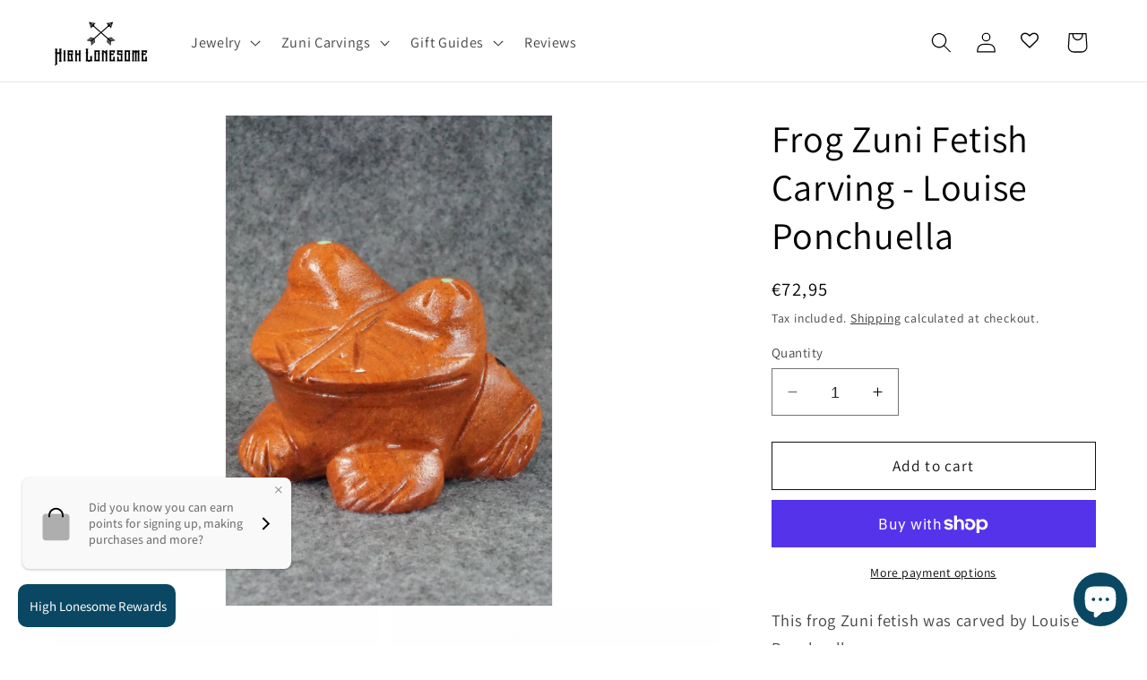

--- FILE ---
content_type: text/html; charset=utf-8
request_url: https://highlonesometrading.com/en-de/products/frog-zuni-fetish-carving-louise-ponchuella-2
body_size: 51419
content:
<!doctype html>
<html class="no-js" lang="en">
  <head>
    <meta charset="utf-8">
    <meta http-equiv="X-UA-Compatible" content="IE=edge">
    <meta name="viewport" content="width=device-width,initial-scale=1">
    <meta name="theme-color" content="">
    <link rel="canonical" href="https://highlonesometrading.com/en-de/products/frog-zuni-fetish-carving-louise-ponchuella-2">

    <script>(function(w,d,t,r,u){var f,n,i;w[u]=w[u]||[],f=function(){var o={ti:"187131709", enableAutoSpaTracking: true};o.q=w[u],w[u]=new UET(o),w[u].push("pageLoad")},n=d.createElement(t),n.src=r,n.async=1,n.onload=n.onreadystatechange=function(){var s=this.readyState;s&&s!=="loaded"&&s!=="complete"||(f(),n.onload=n.onreadystatechange=null)},i=d.getElementsByTagName(t)[0],i.parentNode.insertBefore(n,i)})(window,document,"script","//bat.bing.com/bat.js","uetq");</script>

    <!-- Google tag (gtag.js) -->
<script async src="https://www.googletagmanager.com/gtag/js?id=AW-713869822"></script>
<script>
  window.dataLayer = window.dataLayer || [];
  function gtag(){dataLayer.push(arguments);}
  gtag('js', new Date());

  gtag('config', 'AW-713869822');
</script><link rel="preconnect" href="https://fonts.shopifycdn.com" crossorigin><title>
      Frog Zuni Fetish Carving - Louise Ponchuella
 &ndash; High Lonesome Trading</title>

    
      <meta name="description" content="This frog Zuni fetish was carved by Louise Ponchuella.Height: 1 7/8&quot;Length: 2 3/8&quot;Width: 2 1/4&quot;Free shipping on all orders! We ship with USPS and always include tracking. All orders ship within a day of payment.Returns are accepted up to 30 days after you receive your order. Just send us a message. Our shop offers cash">
    

    

<meta property="og:site_name" content="High Lonesome Trading">
<meta property="og:url" content="https://highlonesometrading.com/en-de/products/frog-zuni-fetish-carving-louise-ponchuella-2">
<meta property="og:title" content="Frog Zuni Fetish Carving - Louise Ponchuella">
<meta property="og:type" content="product">
<meta property="og:description" content="This frog Zuni fetish was carved by Louise Ponchuella.Height: 1 7/8&quot;Length: 2 3/8&quot;Width: 2 1/4&quot;Free shipping on all orders! We ship with USPS and always include tracking. All orders ship within a day of payment.Returns are accepted up to 30 days after you receive your order. Just send us a message. Our shop offers cash"><meta property="og:image" content="http://highlonesometrading.com/cdn/shop/products/DSC00953_6e024bd3-516a-4de2-8038-0ef1fc63e9d3.jpg?v=1656174993">
  <meta property="og:image:secure_url" content="https://highlonesometrading.com/cdn/shop/products/DSC00953_6e024bd3-516a-4de2-8038-0ef1fc63e9d3.jpg?v=1656174993">
  <meta property="og:image:width" content="1100">
  <meta property="og:image:height" content="1650"><meta property="og:price:amount" content="72,95">
  <meta property="og:price:currency" content="EUR"><meta name="twitter:card" content="summary_large_image">
<meta name="twitter:title" content="Frog Zuni Fetish Carving - Louise Ponchuella">
<meta name="twitter:description" content="This frog Zuni fetish was carved by Louise Ponchuella.Height: 1 7/8&quot;Length: 2 3/8&quot;Width: 2 1/4&quot;Free shipping on all orders! We ship with USPS and always include tracking. All orders ship within a day of payment.Returns are accepted up to 30 days after you receive your order. Just send us a message. Our shop offers cash">


    <script src="//highlonesometrading.com/cdn/shop/t/18/assets/constants.js?v=58251544750838685771697722514" defer="defer"></script>
    <script src="//highlonesometrading.com/cdn/shop/t/18/assets/pubsub.js?v=158357773527763999511697722515" defer="defer"></script>
    <script src="//highlonesometrading.com/cdn/shop/t/18/assets/global.js?v=54939145903281508041697722514" defer="defer"></script><script src="//highlonesometrading.com/cdn/shop/t/18/assets/animations.js?v=88693664871331136111697722513" defer="defer"></script><script>window.performance && window.performance.mark && window.performance.mark('shopify.content_for_header.start');</script><meta name="google-site-verification" content="8p9SVJz-4P9g3qYwOue_SIY9Nc2rUM4Epp3CnBxRWus">
<meta id="shopify-digital-wallet" name="shopify-digital-wallet" content="/9205809215/digital_wallets/dialog">
<meta name="shopify-checkout-api-token" content="3eb24933a29f96c6851039e59ec3eddc">
<meta id="in-context-paypal-metadata" data-shop-id="9205809215" data-venmo-supported="false" data-environment="production" data-locale="en_US" data-paypal-v4="true" data-currency="EUR">
<link rel="alternate" hreflang="x-default" href="https://highlonesometrading.com/products/frog-zuni-fetish-carving-louise-ponchuella-2">
<link rel="alternate" hreflang="en" href="https://highlonesometrading.com/products/frog-zuni-fetish-carving-louise-ponchuella-2">
<link rel="alternate" hreflang="en-DE" href="https://highlonesometrading.com/en-de/products/frog-zuni-fetish-carving-louise-ponchuella-2">
<link rel="alternate" hreflang="en-IT" href="https://highlonesometrading.com/en-it/products/frog-zuni-fetish-carving-louise-ponchuella-2">
<link rel="alternate" type="application/json+oembed" href="https://highlonesometrading.com/en-de/products/frog-zuni-fetish-carving-louise-ponchuella-2.oembed">
<script async="async" src="/checkouts/internal/preloads.js?locale=en-DE"></script>
<link rel="preconnect" href="https://shop.app" crossorigin="anonymous">
<script async="async" src="https://shop.app/checkouts/internal/preloads.js?locale=en-DE&shop_id=9205809215" crossorigin="anonymous"></script>
<script id="apple-pay-shop-capabilities" type="application/json">{"shopId":9205809215,"countryCode":"US","currencyCode":"EUR","merchantCapabilities":["supports3DS"],"merchantId":"gid:\/\/shopify\/Shop\/9205809215","merchantName":"High Lonesome Trading","requiredBillingContactFields":["postalAddress","email"],"requiredShippingContactFields":["postalAddress","email"],"shippingType":"shipping","supportedNetworks":["visa","masterCard","amex","discover","elo","jcb"],"total":{"type":"pending","label":"High Lonesome Trading","amount":"1.00"},"shopifyPaymentsEnabled":true,"supportsSubscriptions":true}</script>
<script id="shopify-features" type="application/json">{"accessToken":"3eb24933a29f96c6851039e59ec3eddc","betas":["rich-media-storefront-analytics"],"domain":"highlonesometrading.com","predictiveSearch":true,"shopId":9205809215,"locale":"en"}</script>
<script>var Shopify = Shopify || {};
Shopify.shop = "high-lonesome-trading-company.myshopify.com";
Shopify.locale = "en";
Shopify.currency = {"active":"EUR","rate":"0.8564976"};
Shopify.country = "DE";
Shopify.theme = {"name":"Dawn","id":137694871798,"schema_name":"Dawn","schema_version":"11.0.0","theme_store_id":887,"role":"main"};
Shopify.theme.handle = "null";
Shopify.theme.style = {"id":null,"handle":null};
Shopify.cdnHost = "highlonesometrading.com/cdn";
Shopify.routes = Shopify.routes || {};
Shopify.routes.root = "/en-de/";</script>
<script type="module">!function(o){(o.Shopify=o.Shopify||{}).modules=!0}(window);</script>
<script>!function(o){function n(){var o=[];function n(){o.push(Array.prototype.slice.apply(arguments))}return n.q=o,n}var t=o.Shopify=o.Shopify||{};t.loadFeatures=n(),t.autoloadFeatures=n()}(window);</script>
<script>
  window.ShopifyPay = window.ShopifyPay || {};
  window.ShopifyPay.apiHost = "shop.app\/pay";
  window.ShopifyPay.redirectState = null;
</script>
<script id="shop-js-analytics" type="application/json">{"pageType":"product"}</script>
<script defer="defer" async type="module" src="//highlonesometrading.com/cdn/shopifycloud/shop-js/modules/v2/client.init-shop-cart-sync_BN7fPSNr.en.esm.js"></script>
<script defer="defer" async type="module" src="//highlonesometrading.com/cdn/shopifycloud/shop-js/modules/v2/chunk.common_Cbph3Kss.esm.js"></script>
<script defer="defer" async type="module" src="//highlonesometrading.com/cdn/shopifycloud/shop-js/modules/v2/chunk.modal_DKumMAJ1.esm.js"></script>
<script type="module">
  await import("//highlonesometrading.com/cdn/shopifycloud/shop-js/modules/v2/client.init-shop-cart-sync_BN7fPSNr.en.esm.js");
await import("//highlonesometrading.com/cdn/shopifycloud/shop-js/modules/v2/chunk.common_Cbph3Kss.esm.js");
await import("//highlonesometrading.com/cdn/shopifycloud/shop-js/modules/v2/chunk.modal_DKumMAJ1.esm.js");

  window.Shopify.SignInWithShop?.initShopCartSync?.({"fedCMEnabled":true,"windoidEnabled":true});

</script>
<script>
  window.Shopify = window.Shopify || {};
  if (!window.Shopify.featureAssets) window.Shopify.featureAssets = {};
  window.Shopify.featureAssets['shop-js'] = {"shop-cart-sync":["modules/v2/client.shop-cart-sync_CJVUk8Jm.en.esm.js","modules/v2/chunk.common_Cbph3Kss.esm.js","modules/v2/chunk.modal_DKumMAJ1.esm.js"],"init-fed-cm":["modules/v2/client.init-fed-cm_7Fvt41F4.en.esm.js","modules/v2/chunk.common_Cbph3Kss.esm.js","modules/v2/chunk.modal_DKumMAJ1.esm.js"],"init-shop-email-lookup-coordinator":["modules/v2/client.init-shop-email-lookup-coordinator_Cc088_bR.en.esm.js","modules/v2/chunk.common_Cbph3Kss.esm.js","modules/v2/chunk.modal_DKumMAJ1.esm.js"],"init-windoid":["modules/v2/client.init-windoid_hPopwJRj.en.esm.js","modules/v2/chunk.common_Cbph3Kss.esm.js","modules/v2/chunk.modal_DKumMAJ1.esm.js"],"shop-button":["modules/v2/client.shop-button_B0jaPSNF.en.esm.js","modules/v2/chunk.common_Cbph3Kss.esm.js","modules/v2/chunk.modal_DKumMAJ1.esm.js"],"shop-cash-offers":["modules/v2/client.shop-cash-offers_DPIskqss.en.esm.js","modules/v2/chunk.common_Cbph3Kss.esm.js","modules/v2/chunk.modal_DKumMAJ1.esm.js"],"shop-toast-manager":["modules/v2/client.shop-toast-manager_CK7RT69O.en.esm.js","modules/v2/chunk.common_Cbph3Kss.esm.js","modules/v2/chunk.modal_DKumMAJ1.esm.js"],"init-shop-cart-sync":["modules/v2/client.init-shop-cart-sync_BN7fPSNr.en.esm.js","modules/v2/chunk.common_Cbph3Kss.esm.js","modules/v2/chunk.modal_DKumMAJ1.esm.js"],"init-customer-accounts-sign-up":["modules/v2/client.init-customer-accounts-sign-up_CfPf4CXf.en.esm.js","modules/v2/client.shop-login-button_DeIztwXF.en.esm.js","modules/v2/chunk.common_Cbph3Kss.esm.js","modules/v2/chunk.modal_DKumMAJ1.esm.js"],"pay-button":["modules/v2/client.pay-button_CgIwFSYN.en.esm.js","modules/v2/chunk.common_Cbph3Kss.esm.js","modules/v2/chunk.modal_DKumMAJ1.esm.js"],"init-customer-accounts":["modules/v2/client.init-customer-accounts_DQ3x16JI.en.esm.js","modules/v2/client.shop-login-button_DeIztwXF.en.esm.js","modules/v2/chunk.common_Cbph3Kss.esm.js","modules/v2/chunk.modal_DKumMAJ1.esm.js"],"avatar":["modules/v2/client.avatar_BTnouDA3.en.esm.js"],"init-shop-for-new-customer-accounts":["modules/v2/client.init-shop-for-new-customer-accounts_CsZy_esa.en.esm.js","modules/v2/client.shop-login-button_DeIztwXF.en.esm.js","modules/v2/chunk.common_Cbph3Kss.esm.js","modules/v2/chunk.modal_DKumMAJ1.esm.js"],"shop-follow-button":["modules/v2/client.shop-follow-button_BRMJjgGd.en.esm.js","modules/v2/chunk.common_Cbph3Kss.esm.js","modules/v2/chunk.modal_DKumMAJ1.esm.js"],"checkout-modal":["modules/v2/client.checkout-modal_B9Drz_yf.en.esm.js","modules/v2/chunk.common_Cbph3Kss.esm.js","modules/v2/chunk.modal_DKumMAJ1.esm.js"],"shop-login-button":["modules/v2/client.shop-login-button_DeIztwXF.en.esm.js","modules/v2/chunk.common_Cbph3Kss.esm.js","modules/v2/chunk.modal_DKumMAJ1.esm.js"],"lead-capture":["modules/v2/client.lead-capture_DXYzFM3R.en.esm.js","modules/v2/chunk.common_Cbph3Kss.esm.js","modules/v2/chunk.modal_DKumMAJ1.esm.js"],"shop-login":["modules/v2/client.shop-login_CA5pJqmO.en.esm.js","modules/v2/chunk.common_Cbph3Kss.esm.js","modules/v2/chunk.modal_DKumMAJ1.esm.js"],"payment-terms":["modules/v2/client.payment-terms_BxzfvcZJ.en.esm.js","modules/v2/chunk.common_Cbph3Kss.esm.js","modules/v2/chunk.modal_DKumMAJ1.esm.js"]};
</script>
<script>(function() {
  var isLoaded = false;
  function asyncLoad() {
    if (isLoaded) return;
    isLoaded = true;
    var urls = ["\/\/dyuszqdfuyvqq.cloudfront.net\/packs\/mf_embed_v8.js?mf_token=f096acf8-221e-4e00-b7dd-e57eefb2fc62\u0026shop=high-lonesome-trading-company.myshopify.com","https:\/\/intg.snapchat.com\/shopify\/shopify-scevent.js?id=979f1ee6-af0f-40bc-afb2-b0cc4d8b8b3d\u0026shop=high-lonesome-trading-company.myshopify.com","https:\/\/cdn.opinew.com\/js\/opinew-active.js?shop=high-lonesome-trading-company.myshopify.com","https:\/\/justone.ai\/embed\/script-tags\/e72477ea4c334e069f1204b63ca6a513\/shopifyEmbed.js?shop=high-lonesome-trading-company.myshopify.com","https:\/\/scripttags.jst.ai\/shopify_justuno_9205809215_b68b87d0-f3c1-11ef-9f39-97b72201ffb6.js?shop=high-lonesome-trading-company.myshopify.com","https:\/\/scripttags.jst.ai\/shopify_justuno_9205809215_c3df3e40-f3c1-11ef-9f39-97b72201ffb6.js?shop=high-lonesome-trading-company.myshopify.com"];
    for (var i = 0; i < urls.length; i++) {
      var s = document.createElement('script');
      s.type = 'text/javascript';
      s.async = true;
      s.src = urls[i];
      var x = document.getElementsByTagName('script')[0];
      x.parentNode.insertBefore(s, x);
    }
  };
  if(window.attachEvent) {
    window.attachEvent('onload', asyncLoad);
  } else {
    window.addEventListener('load', asyncLoad, false);
  }
})();</script>
<script id="__st">var __st={"a":9205809215,"offset":-25200,"reqid":"06738332-0446-430a-a3d4-03204d5a4fd9-1769885407","pageurl":"highlonesometrading.com\/en-de\/products\/frog-zuni-fetish-carving-louise-ponchuella-2","u":"a7a52a34acbf","p":"product","rtyp":"product","rid":7734994239734};</script>
<script>window.ShopifyPaypalV4VisibilityTracking = true;</script>
<script id="captcha-bootstrap">!function(){'use strict';const t='contact',e='account',n='new_comment',o=[[t,t],['blogs',n],['comments',n],[t,'customer']],c=[[e,'customer_login'],[e,'guest_login'],[e,'recover_customer_password'],[e,'create_customer']],r=t=>t.map((([t,e])=>`form[action*='/${t}']:not([data-nocaptcha='true']) input[name='form_type'][value='${e}']`)).join(','),a=t=>()=>t?[...document.querySelectorAll(t)].map((t=>t.form)):[];function s(){const t=[...o],e=r(t);return a(e)}const i='password',u='form_key',d=['recaptcha-v3-token','g-recaptcha-response','h-captcha-response',i],f=()=>{try{return window.sessionStorage}catch{return}},m='__shopify_v',_=t=>t.elements[u];function p(t,e,n=!1){try{const o=window.sessionStorage,c=JSON.parse(o.getItem(e)),{data:r}=function(t){const{data:e,action:n}=t;return t[m]||n?{data:e,action:n}:{data:t,action:n}}(c);for(const[e,n]of Object.entries(r))t.elements[e]&&(t.elements[e].value=n);n&&o.removeItem(e)}catch(o){console.error('form repopulation failed',{error:o})}}const l='form_type',E='cptcha';function T(t){t.dataset[E]=!0}const w=window,h=w.document,L='Shopify',v='ce_forms',y='captcha';let A=!1;((t,e)=>{const n=(g='f06e6c50-85a8-45c8-87d0-21a2b65856fe',I='https://cdn.shopify.com/shopifycloud/storefront-forms-hcaptcha/ce_storefront_forms_captcha_hcaptcha.v1.5.2.iife.js',D={infoText:'Protected by hCaptcha',privacyText:'Privacy',termsText:'Terms'},(t,e,n)=>{const o=w[L][v],c=o.bindForm;if(c)return c(t,g,e,D).then(n);var r;o.q.push([[t,g,e,D],n]),r=I,A||(h.body.append(Object.assign(h.createElement('script'),{id:'captcha-provider',async:!0,src:r})),A=!0)});var g,I,D;w[L]=w[L]||{},w[L][v]=w[L][v]||{},w[L][v].q=[],w[L][y]=w[L][y]||{},w[L][y].protect=function(t,e){n(t,void 0,e),T(t)},Object.freeze(w[L][y]),function(t,e,n,w,h,L){const[v,y,A,g]=function(t,e,n){const i=e?o:[],u=t?c:[],d=[...i,...u],f=r(d),m=r(i),_=r(d.filter((([t,e])=>n.includes(e))));return[a(f),a(m),a(_),s()]}(w,h,L),I=t=>{const e=t.target;return e instanceof HTMLFormElement?e:e&&e.form},D=t=>v().includes(t);t.addEventListener('submit',(t=>{const e=I(t);if(!e)return;const n=D(e)&&!e.dataset.hcaptchaBound&&!e.dataset.recaptchaBound,o=_(e),c=g().includes(e)&&(!o||!o.value);(n||c)&&t.preventDefault(),c&&!n&&(function(t){try{if(!f())return;!function(t){const e=f();if(!e)return;const n=_(t);if(!n)return;const o=n.value;o&&e.removeItem(o)}(t);const e=Array.from(Array(32),(()=>Math.random().toString(36)[2])).join('');!function(t,e){_(t)||t.append(Object.assign(document.createElement('input'),{type:'hidden',name:u})),t.elements[u].value=e}(t,e),function(t,e){const n=f();if(!n)return;const o=[...t.querySelectorAll(`input[type='${i}']`)].map((({name:t})=>t)),c=[...d,...o],r={};for(const[a,s]of new FormData(t).entries())c.includes(a)||(r[a]=s);n.setItem(e,JSON.stringify({[m]:1,action:t.action,data:r}))}(t,e)}catch(e){console.error('failed to persist form',e)}}(e),e.submit())}));const S=(t,e)=>{t&&!t.dataset[E]&&(n(t,e.some((e=>e===t))),T(t))};for(const o of['focusin','change'])t.addEventListener(o,(t=>{const e=I(t);D(e)&&S(e,y())}));const B=e.get('form_key'),M=e.get(l),P=B&&M;t.addEventListener('DOMContentLoaded',(()=>{const t=y();if(P)for(const e of t)e.elements[l].value===M&&p(e,B);[...new Set([...A(),...v().filter((t=>'true'===t.dataset.shopifyCaptcha))])].forEach((e=>S(e,t)))}))}(h,new URLSearchParams(w.location.search),n,t,e,['guest_login'])})(!0,!0)}();</script>
<script integrity="sha256-4kQ18oKyAcykRKYeNunJcIwy7WH5gtpwJnB7kiuLZ1E=" data-source-attribution="shopify.loadfeatures" defer="defer" src="//highlonesometrading.com/cdn/shopifycloud/storefront/assets/storefront/load_feature-a0a9edcb.js" crossorigin="anonymous"></script>
<script crossorigin="anonymous" defer="defer" src="//highlonesometrading.com/cdn/shopifycloud/storefront/assets/shopify_pay/storefront-65b4c6d7.js?v=20250812"></script>
<script data-source-attribution="shopify.dynamic_checkout.dynamic.init">var Shopify=Shopify||{};Shopify.PaymentButton=Shopify.PaymentButton||{isStorefrontPortableWallets:!0,init:function(){window.Shopify.PaymentButton.init=function(){};var t=document.createElement("script");t.src="https://highlonesometrading.com/cdn/shopifycloud/portable-wallets/latest/portable-wallets.en.js",t.type="module",document.head.appendChild(t)}};
</script>
<script data-source-attribution="shopify.dynamic_checkout.buyer_consent">
  function portableWalletsHideBuyerConsent(e){var t=document.getElementById("shopify-buyer-consent"),n=document.getElementById("shopify-subscription-policy-button");t&&n&&(t.classList.add("hidden"),t.setAttribute("aria-hidden","true"),n.removeEventListener("click",e))}function portableWalletsShowBuyerConsent(e){var t=document.getElementById("shopify-buyer-consent"),n=document.getElementById("shopify-subscription-policy-button");t&&n&&(t.classList.remove("hidden"),t.removeAttribute("aria-hidden"),n.addEventListener("click",e))}window.Shopify?.PaymentButton&&(window.Shopify.PaymentButton.hideBuyerConsent=portableWalletsHideBuyerConsent,window.Shopify.PaymentButton.showBuyerConsent=portableWalletsShowBuyerConsent);
</script>
<script>
  function portableWalletsCleanup(e){e&&e.src&&console.error("Failed to load portable wallets script "+e.src);var t=document.querySelectorAll("shopify-accelerated-checkout .shopify-payment-button__skeleton, shopify-accelerated-checkout-cart .wallet-cart-button__skeleton"),e=document.getElementById("shopify-buyer-consent");for(let e=0;e<t.length;e++)t[e].remove();e&&e.remove()}function portableWalletsNotLoadedAsModule(e){e instanceof ErrorEvent&&"string"==typeof e.message&&e.message.includes("import.meta")&&"string"==typeof e.filename&&e.filename.includes("portable-wallets")&&(window.removeEventListener("error",portableWalletsNotLoadedAsModule),window.Shopify.PaymentButton.failedToLoad=e,"loading"===document.readyState?document.addEventListener("DOMContentLoaded",window.Shopify.PaymentButton.init):window.Shopify.PaymentButton.init())}window.addEventListener("error",portableWalletsNotLoadedAsModule);
</script>

<script type="module" src="https://highlonesometrading.com/cdn/shopifycloud/portable-wallets/latest/portable-wallets.en.js" onError="portableWalletsCleanup(this)" crossorigin="anonymous"></script>
<script nomodule>
  document.addEventListener("DOMContentLoaded", portableWalletsCleanup);
</script>

<script id='scb4127' type='text/javascript' async='' src='https://highlonesometrading.com/cdn/shopifycloud/privacy-banner/storefront-banner.js'></script><link id="shopify-accelerated-checkout-styles" rel="stylesheet" media="screen" href="https://highlonesometrading.com/cdn/shopifycloud/portable-wallets/latest/accelerated-checkout-backwards-compat.css" crossorigin="anonymous">
<style id="shopify-accelerated-checkout-cart">
        #shopify-buyer-consent {
  margin-top: 1em;
  display: inline-block;
  width: 100%;
}

#shopify-buyer-consent.hidden {
  display: none;
}

#shopify-subscription-policy-button {
  background: none;
  border: none;
  padding: 0;
  text-decoration: underline;
  font-size: inherit;
  cursor: pointer;
}

#shopify-subscription-policy-button::before {
  box-shadow: none;
}

      </style>
<script id="sections-script" data-sections="header" defer="defer" src="//highlonesometrading.com/cdn/shop/t/18/compiled_assets/scripts.js?v=5401"></script>
<script>window.performance && window.performance.mark && window.performance.mark('shopify.content_for_header.end');</script><script id="shop-promise-product" type="application/json">
  {
    "productId": "7734994239734",
    "variantId": "44023087333622"
  }
</script>
<script id="shop-promise-features" type="application/json">
  {
    "supportedPromiseBrands": ["shop_promise"],
    "f_b9ba94d16a7d18ccd91d68be01e37df6": false,
    "f_85e460659f2e1fdd04f763b1587427a4": false
  }
</script>
<script fetchpriority="high" defer="defer" src="https://highlonesometrading.com/cdn/shopifycloud/shop-promise-pdp/prod/shop_promise_pdp.js?v=1" data-source-attribution="shopify.shop-promise-pdp" crossorigin="anonymous"></script>



    <style data-shopify>
      @font-face {
  font-family: Assistant;
  font-weight: 400;
  font-style: normal;
  font-display: swap;
  src: url("//highlonesometrading.com/cdn/fonts/assistant/assistant_n4.9120912a469cad1cc292572851508ca49d12e768.woff2") format("woff2"),
       url("//highlonesometrading.com/cdn/fonts/assistant/assistant_n4.6e9875ce64e0fefcd3f4446b7ec9036b3ddd2985.woff") format("woff");
}

      @font-face {
  font-family: Assistant;
  font-weight: 700;
  font-style: normal;
  font-display: swap;
  src: url("//highlonesometrading.com/cdn/fonts/assistant/assistant_n7.bf44452348ec8b8efa3aa3068825305886b1c83c.woff2") format("woff2"),
       url("//highlonesometrading.com/cdn/fonts/assistant/assistant_n7.0c887fee83f6b3bda822f1150b912c72da0f7b64.woff") format("woff");
}

      
      
      @font-face {
  font-family: Assistant;
  font-weight: 400;
  font-style: normal;
  font-display: swap;
  src: url("//highlonesometrading.com/cdn/fonts/assistant/assistant_n4.9120912a469cad1cc292572851508ca49d12e768.woff2") format("woff2"),
       url("//highlonesometrading.com/cdn/fonts/assistant/assistant_n4.6e9875ce64e0fefcd3f4446b7ec9036b3ddd2985.woff") format("woff");
}


      
        :root,
        .color-background-1 {
          --color-background: 255,255,255;
        
          --gradient-background: #ffffff;
        
        --color-foreground: 0,0,0;
        --color-shadow: 18,18,18;
        --color-button: 10,71,98;
        --color-button-text: 255,255,255;
        --color-secondary-button: 255,255,255;
        --color-secondary-button-text: 18,18,18;
        --color-link: 18,18,18;
        --color-badge-foreground: 0,0,0;
        --color-badge-background: 255,255,255;
        --color-badge-border: 0,0,0;
        --payment-terms-background-color: rgb(255 255 255);
      }
      
        
        .color-background-2 {
          --color-background: 243,243,243;
        
          --gradient-background: #f3f3f3;
        
        --color-foreground: 18,18,18;
        --color-shadow: 18,18,18;
        --color-button: 18,18,18;
        --color-button-text: 243,243,243;
        --color-secondary-button: 243,243,243;
        --color-secondary-button-text: 18,18,18;
        --color-link: 18,18,18;
        --color-badge-foreground: 18,18,18;
        --color-badge-background: 243,243,243;
        --color-badge-border: 18,18,18;
        --payment-terms-background-color: rgb(243 243 243);
      }
      
        
        .color-inverse {
          --color-background: 36,40,51;
        
          --gradient-background: #242833;
        
        --color-foreground: 255,255,255;
        --color-shadow: 18,18,18;
        --color-button: 255,255,255;
        --color-button-text: 0,0,0;
        --color-secondary-button: 36,40,51;
        --color-secondary-button-text: 255,255,255;
        --color-link: 255,255,255;
        --color-badge-foreground: 255,255,255;
        --color-badge-background: 36,40,51;
        --color-badge-border: 255,255,255;
        --payment-terms-background-color: rgb(36 40 51);
      }
      
        
        .color-accent-1 {
          --color-background: 18,18,18;
        
          --gradient-background: #121212;
        
        --color-foreground: 255,255,255;
        --color-shadow: 18,18,18;
        --color-button: 255,255,255;
        --color-button-text: 18,18,18;
        --color-secondary-button: 18,18,18;
        --color-secondary-button-text: 255,255,255;
        --color-link: 255,255,255;
        --color-badge-foreground: 255,255,255;
        --color-badge-background: 18,18,18;
        --color-badge-border: 255,255,255;
        --payment-terms-background-color: rgb(18 18 18);
      }
      
        
        .color-accent-2 {
          --color-background: 10,71,98;
        
          --gradient-background: #0a4762;
        
        --color-foreground: 255,255,255;
        --color-shadow: 18,18,18;
        --color-button: 255,255,255;
        --color-button-text: 51,79,180;
        --color-secondary-button: 10,71,98;
        --color-secondary-button-text: 255,255,255;
        --color-link: 255,255,255;
        --color-badge-foreground: 255,255,255;
        --color-badge-background: 10,71,98;
        --color-badge-border: 255,255,255;
        --payment-terms-background-color: rgb(10 71 98);
      }
      

      body, .color-background-1, .color-background-2, .color-inverse, .color-accent-1, .color-accent-2 {
        color: rgba(var(--color-foreground), 0.75);
        background-color: rgb(var(--color-background));
      }

      :root {
        --font-body-family: Assistant, sans-serif;
        --font-body-style: normal;
        --font-body-weight: 400;
        --font-body-weight-bold: 700;

        --font-heading-family: Assistant, sans-serif;
        --font-heading-style: normal;
        --font-heading-weight: 400;

        --font-body-scale: 1.15;
        --font-heading-scale: 0.9130434782608695;

        --media-padding: px;
        --media-border-opacity: 0.05;
        --media-border-width: 1px;
        --media-radius: 0px;
        --media-shadow-opacity: 0.0;
        --media-shadow-horizontal-offset: 0px;
        --media-shadow-vertical-offset: 20px;
        --media-shadow-blur-radius: 5px;
        --media-shadow-visible: 0;

        --page-width: 120rem;
        --page-width-margin: 0rem;

        --product-card-image-padding: 0.0rem;
        --product-card-corner-radius: 0.0rem;
        --product-card-text-alignment: left;
        --product-card-border-width: 0.0rem;
        --product-card-border-opacity: 0.1;
        --product-card-shadow-opacity: 0.0;
        --product-card-shadow-visible: 0;
        --product-card-shadow-horizontal-offset: 0.0rem;
        --product-card-shadow-vertical-offset: 0.4rem;
        --product-card-shadow-blur-radius: 0.5rem;

        --collection-card-image-padding: 0.0rem;
        --collection-card-corner-radius: 0.0rem;
        --collection-card-text-alignment: left;
        --collection-card-border-width: 0.0rem;
        --collection-card-border-opacity: 0.1;
        --collection-card-shadow-opacity: 0.0;
        --collection-card-shadow-visible: 0;
        --collection-card-shadow-horizontal-offset: 0.0rem;
        --collection-card-shadow-vertical-offset: 0.4rem;
        --collection-card-shadow-blur-radius: 0.5rem;

        --blog-card-image-padding: 0.0rem;
        --blog-card-corner-radius: 0.0rem;
        --blog-card-text-alignment: left;
        --blog-card-border-width: 0.0rem;
        --blog-card-border-opacity: 0.1;
        --blog-card-shadow-opacity: 0.0;
        --blog-card-shadow-visible: 0;
        --blog-card-shadow-horizontal-offset: 0.0rem;
        --blog-card-shadow-vertical-offset: 0.4rem;
        --blog-card-shadow-blur-radius: 0.5rem;

        --badge-corner-radius: 4.0rem;

        --popup-border-width: 1px;
        --popup-border-opacity: 0.1;
        --popup-corner-radius: 0px;
        --popup-shadow-opacity: 0.05;
        --popup-shadow-horizontal-offset: 0px;
        --popup-shadow-vertical-offset: 4px;
        --popup-shadow-blur-radius: 5px;

        --drawer-border-width: 1px;
        --drawer-border-opacity: 0.1;
        --drawer-shadow-opacity: 0.0;
        --drawer-shadow-horizontal-offset: 0px;
        --drawer-shadow-vertical-offset: 4px;
        --drawer-shadow-blur-radius: 5px;

        --spacing-sections-desktop: 0px;
        --spacing-sections-mobile: 0px;

        --grid-desktop-vertical-spacing: 8px;
        --grid-desktop-horizontal-spacing: 8px;
        --grid-mobile-vertical-spacing: 4px;
        --grid-mobile-horizontal-spacing: 4px;

        --text-boxes-border-opacity: 0.1;
        --text-boxes-border-width: 0px;
        --text-boxes-radius: 0px;
        --text-boxes-shadow-opacity: 0.0;
        --text-boxes-shadow-visible: 0;
        --text-boxes-shadow-horizontal-offset: 0px;
        --text-boxes-shadow-vertical-offset: 4px;
        --text-boxes-shadow-blur-radius: 5px;

        --buttons-radius: 0px;
        --buttons-radius-outset: 0px;
        --buttons-border-width: 1px;
        --buttons-border-opacity: 1.0;
        --buttons-shadow-opacity: 0.0;
        --buttons-shadow-visible: 0;
        --buttons-shadow-horizontal-offset: 0px;
        --buttons-shadow-vertical-offset: 4px;
        --buttons-shadow-blur-radius: 5px;
        --buttons-border-offset: 0px;

        --inputs-radius: 0px;
        --inputs-border-width: 1px;
        --inputs-border-opacity: 0.55;
        --inputs-shadow-opacity: 0.0;
        --inputs-shadow-horizontal-offset: 0px;
        --inputs-margin-offset: 0px;
        --inputs-shadow-vertical-offset: 4px;
        --inputs-shadow-blur-radius: 5px;
        --inputs-radius-outset: 0px;

        --variant-pills-radius: 40px;
        --variant-pills-border-width: 1px;
        --variant-pills-border-opacity: 0.55;
        --variant-pills-shadow-opacity: 0.0;
        --variant-pills-shadow-horizontal-offset: 0px;
        --variant-pills-shadow-vertical-offset: 4px;
        --variant-pills-shadow-blur-radius: 5px;
      }

      *,
      *::before,
      *::after {
        box-sizing: inherit;
      }

      html {
        box-sizing: border-box;
        font-size: calc(var(--font-body-scale) * 62.5%);
        height: 100%;
      }

      body {
        display: grid;
        grid-template-rows: auto auto 1fr auto;
        grid-template-columns: 100%;
        min-height: 100%;
        margin: 0;
        font-size: 1.5rem;
        letter-spacing: 0.06rem;
        line-height: calc(1 + 0.8 / var(--font-body-scale));
        font-family: var(--font-body-family);
        font-style: var(--font-body-style);
        font-weight: var(--font-body-weight);
      }

      @media screen and (min-width: 750px) {
        body {
          font-size: 1.6rem;
        }
      }
    </style>

    <link href="//highlonesometrading.com/cdn/shop/t/18/assets/base.css?v=65172644599040752981698066796" rel="stylesheet" type="text/css" media="all" />
<link rel="preload" as="font" href="//highlonesometrading.com/cdn/fonts/assistant/assistant_n4.9120912a469cad1cc292572851508ca49d12e768.woff2" type="font/woff2" crossorigin><link rel="preload" as="font" href="//highlonesometrading.com/cdn/fonts/assistant/assistant_n4.9120912a469cad1cc292572851508ca49d12e768.woff2" type="font/woff2" crossorigin><link href="//highlonesometrading.com/cdn/shop/t/18/assets/component-localization-form.css?v=143319823105703127341697722513" rel="stylesheet" type="text/css" media="all" />
      <script src="//highlonesometrading.com/cdn/shop/t/18/assets/localization-form.js?v=161644695336821385561697722514" defer="defer"></script><link
        rel="stylesheet"
        href="//highlonesometrading.com/cdn/shop/t/18/assets/component-predictive-search.css?v=118923337488134913561697722514"
        media="print"
        onload="this.media='all'"
      ><script>
      document.documentElement.className = document.documentElement.className.replace('no-js', 'js');
      if (Shopify.designMode) {
        document.documentElement.classList.add('shopify-design-mode');
      }
    </script>
  <link rel="preload" href="https://cdn.opinew.com/styles/opw-icons/style.css" as="style" onload="this.onload=null;this.rel='stylesheet'">
    <noscript><link rel="stylesheet" href="https://cdn.opinew.com/styles/opw-icons/style.css"></noscript>
<style id='opinew_product_plugin_css'>
    .opinew-stars-plugin-product .opinew-star-plugin-inside .stars-color, 
    .opinew-stars-plugin-product .stars-color, 
    .stars-color {
        color:#0A4762FF !important;
    }
    .opinew-stars-plugin-link {
        cursor: pointer;
    }
    .opinew-no-reviews-stars-plugin:hover {
        color: #C45500;
    }
    
    .opw-widget-wrapper-default {
        max-width: 1200px;
        margin: 0 auto;
    }
    
            #opinew-stars-plugin-product {
                text-align:left;
            }
            
            .opinew-stars-plugin-product-list {
                text-align:left;
            }
            
        .opinew-list-stars-disable {
            display:none;
        }
        .opinew-product-page-stars-disable {
            display:none;
        }
        
            .no-reviews-hide-widget{
                display: none;
               } .opinew-star-plugin-inside i.opw-noci:empty{display:inherit!important}#opinew_all_reviews_plugin_app:empty,#opinew_badge_plugin_app:empty,#opinew_carousel_plugin_app:empty,#opinew_product_floating_widget:empty,#opinew_product_plugin_app:empty,#opinew_review_request_app:empty,.opinew-all-reviews-plugin-dynamic:empty,.opinew-badge-plugin-dynamic:empty,.opinew-carousel-plugin-dynamic:empty,.opinew-product-plugin-dynamic:empty,.opinew-review-request-dynamic:empty,.opw-dynamic-stars-collection:empty,.opw-dynamic-stars:empty{display:block!important} </style>
<meta id='opinew_config_container'  data-opwconfig='{&quot;server_url&quot;: &quot;https://api.opinew.com&quot;, &quot;shop&quot;: {&quot;id&quot;: 15100, &quot;name&quot;: &quot;High Lonesome Trading&quot;, &quot;public_api_key&quot;: &quot;5AYRYXWU11MPU1F9XUX1&quot;, &quot;logo_url&quot;: &quot;https://opinew.imgix.net/https%3A%2F%2Fcdn.opinew.com%2Femail-template-images%2F15100%2FAQYXQDL6X7.png?fit=max&amp;h=450&amp;orient=0&amp;s=e0f38b5249aaf140ada7dd2cf821d8b9&quot;}, &quot;permissions&quot;: {&quot;no_branding&quot;: true, &quot;up_to3_photos&quot;: true, &quot;up_to5_photos&quot;: false, &quot;q_and_a&quot;: true, &quot;video_reviews&quot;: true, &quot;optimised_images&quot;: true, &quot;link_shops_single&quot;: false, &quot;link_shops_double&quot;: false, &quot;link_shops_unlimited&quot;: false, &quot;bazaarvoice_integration&quot;: false}, &quot;review_publishing&quot;: &quot;shop_owner&quot;, &quot;badge_shop_reviews_link&quot;: &quot;http://api.opinew.com/shop-reviews/15100&quot;, &quot;stars_color_product_and_collections&quot;: &quot;#0A4762FF&quot;, &quot;theme_transparent_color&quot;: &quot;initial&quot;, &quot;navbar_color&quot;: &quot;#232323&quot;, &quot;questions_and_answers_active&quot;: false, &quot;number_reviews_per_page&quot;: 30, &quot;show_customer_images_section&quot;: false, &quot;display_stars_if_no_reviews&quot;: false, &quot;stars_alignment_product_page&quot;: &quot;left&quot;, &quot;stars_alignment_product_page_mobile&quot;: &quot;center&quot;, &quot;stars_alignment_collections&quot;: &quot;left&quot;, &quot;stars_alignment_collections_mobile&quot;: &quot;center&quot;, &quot;badge_stars_color&quot;: &quot;#ffc617&quot;, &quot;badge_border_color&quot;: &quot;#dae1e7&quot;, &quot;badge_background_color&quot;: &quot;#ffffff&quot;, &quot;badge_text_color&quot;: &quot;#3C3C3C&quot;, &quot;badge_secondary_text_color&quot;: &quot;#606f7b&quot;, &quot;carousel_theme_style&quot;: &quot;card&quot;, &quot;carousel_stars_color&quot;: &quot;#FFC617&quot;, &quot;carousel_border_color&quot;: &quot;#c5c5c5&quot;, &quot;carousel_background_color&quot;: &quot;#ffffff00&quot;, &quot;carousel_controls_color&quot;: &quot;#5a5a5a&quot;, &quot;carousel_verified_badge_color&quot;: &quot;#38c172&quot;, &quot;carousel_text_color&quot;: &quot;#3d4852&quot;, &quot;carousel_secondary_text_color&quot;: &quot;#606f7b&quot;, &quot;carousel_product_name_color&quot;: &quot;#3d4852&quot;, &quot;carousel_widget_show_dates&quot;: true, &quot;carousel_border_active&quot;: false, &quot;carousel_auto_scroll&quot;: false, &quot;carousel_show_product_name&quot;: false, &quot;carousel_featured_reviews&quot;: [], &quot;display_widget_if_no_reviews&quot;: false, &quot;show_country_and_foreign_reviews&quot;: false, &quot;show_full_customer_names&quot;: false, &quot;custom_header_url&quot;: null, &quot;custom_card_url&quot;: null, &quot;custom_gallery_url&quot;: null, &quot;default_sorting&quot;: &quot;recent&quot;, &quot;enable_widget_review_search&quot;: false, &quot;center_stars_mobile&quot;: false, &quot;center_stars_mobile_breakpoint&quot;: &quot;1000px&quot;, &quot;ab_test_active&quot;: null, &quot;request_form_stars_color&quot;: &quot;#0A4762&quot;, &quot;request_form_image_url&quot;: null, &quot;request_form_custom_css&quot;: null, &quot;request_form_show_ratings&quot;: null, &quot;request_form_display_shop_logo&quot;: null, &quot;request_form_display_product_image&quot;: null, &quot;request_form_progress_type&quot;: null, &quot;request_form_btn_color&quot;: &quot;#2f70ee&quot;, &quot;request_form_progress_bar_color&quot;: &quot;#2f70ee&quot;, &quot;request_form_background_color&quot;: &quot;#DCEBFC&quot;, &quot;request_form_card_background&quot;: &quot;#FFFFFF&quot;, &quot;can_display_photos&quot;: true, &quot;background_color&quot;: &quot;#ffffff00&quot;, &quot;buttons_color&quot;: &quot;#FFC617&quot;, &quot;display_floating_widget&quot;: false, &quot;display_review_source&quot;: false, &quot;floating_widget_button_background_color&quot;: &quot;#000000&quot;, &quot;floating_widget_button_text_color&quot;: &quot;#ffffff&quot;, &quot;floating_widget_button_position&quot;: &quot;left&quot;, &quot;navbar_text_color&quot;: &quot;#3d4852&quot;, &quot;number_review_columns&quot;: 1, &quot;pagination_color&quot;: &quot;#000000&quot;, &quot;preferred_date_format&quot;: &quot;MM/dd/yyyy&quot;, &quot;preferred_language&quot;: &quot;en&quot;, &quot;review_image_max_height&quot;: &quot;450px&quot;, &quot;reviews_card_border_active&quot;: false, &quot;reviews_card_border_color&quot;: &quot;#c5c5c5&quot;, &quot;secondary_text_color&quot;: &quot;#606f7b&quot;, &quot;show_large_review_image&quot;: false, &quot;show_review_images&quot;: true, &quot;show_star_bars&quot;: false, &quot;star_bars_width&quot;: &quot;300px&quot;, &quot;star_bars_width_auto&quot;: true, &quot;stars_color&quot;: &quot;#0A4762FF&quot;, &quot;text_color&quot;: &quot;#3d4852&quot;, &quot;verified_badge_color&quot;: &quot;#38c172&quot;, &quot;widget_show_dates&quot;: true, &quot;widget_theme_style&quot;: &quot;card&quot;, &quot;widget_top_section_style&quot;: &quot;modern&quot;, &quot;new_widget_version&quot;: true, &quot;shop_widgets_updated&quot;: true, &quot;display_verified_badge&quot;: true, &quot;filter_sort_by_button_color&quot;: &quot;#232323&quot;, &quot;pagination_arrows_button_color&quot;: &quot;#232323&quot;, &quot;review_card_border_radius&quot;: &quot;6px&quot;, &quot;review_source_label_color&quot;: &quot;#AEAEAE&quot;, &quot;reviews_number_color&quot;: &quot;#000000&quot;, &quot;search_icon_color&quot;: &quot;#232323&quot;, &quot;search_placeholder_color&quot;: &quot;#000000&quot;, &quot;write_review_button_color&quot;: &quot;#232323&quot;, &quot;write_review_button_text_color&quot;: &quot;#ffffff&quot;, &quot;fonts&quot;: {&quot;reviews_card_main_font_size&quot;: &quot;1rem&quot;, &quot;reviews_card_secondary_font_size&quot;: &quot;1rem&quot;, &quot;form_headings_font_size&quot;: &quot;0.875rem&quot;, &quot;form_input_font_size&quot;: &quot;1.125rem&quot;, &quot;paginator_font_size&quot;: &quot;1.125rem&quot;, &quot;badge_average_score&quot;: &quot;2rem&quot;, &quot;badge_primary&quot;: &quot;1.25rem&quot;, &quot;badge_secondary&quot;: &quot;1rem&quot;, &quot;carousel_primary&quot;: &quot;1rem&quot;, &quot;carousel_secondary&quot;: &quot;1rem&quot;, &quot;star_summary_overall_score_font_size&quot;: &quot;2.25rem&quot;, &quot;star_summary_progress_bars_font_size&quot;: &quot;1.125rem&quot;, &quot;filters_font_size&quot;: &quot;1rem&quot;, &quot;form_post_font_size&quot;: &quot;2.25rem&quot;, &quot;navbar_buttons_font_size&quot;: &quot;1.125rem&quot;, &quot;navbar_reviews_title_font_size&quot;: &quot;1rem&quot;, &quot;qna_title_font_size&quot;: &quot;1.5rem&quot;, &quot;star_summary_reviewsnum_font_size&quot;: &quot;1.5rem&quot;}, &quot;special_pagination&quot;: false, &quot;hide_review_count_widget&quot;: false}' >
<script> 
  var OPW_PUBLIC_KEY = "5AYRYXWU11MPU1F9XUX1";
  var OPW_API_ENDPOINT = "https://api.opinew.com";
  var OPW_CHECKER_ENDPOINT = "https://shop-status.opinew.cloud";
  var OPW_BACKEND_VERSION = "25.41.1-0-ge32fade58";
</script>
<script src="https://cdn.opinew.com/shop-widgets/static/js/index.8ffabcca.js" defer></script>


    
<!-- BEGIN app block: shopify://apps/justuno-email-sms-pop-ups/blocks/star_rating/ea1f1a23-7069-4266-a6e1-df04f87c7e94 -->

<script>

  fetch('https://justone.ai/v1/public/subdomain/high-lonesome-trading-company.myshopify.com').then((res) => res.json()).then((data) => {
    const newScript = document.createElement('script');
    let finalHostName = "justone.ai";
    if (data !== null && data !== undefined) {
      domainID = data.domainID;
      if (data.hostName) {
        finalHostName = data.hostName;
      }
    }



    newScript.innerHTML = `
        window.ju4_num = "${domainID}";
        window.ju4_asset_host = 'https://${finalHostName}/embed';
        window.ju4_pApi = 'https://${finalHostName}';
        window.ju4_api = 'https://api.justuno.com';

        
      (function (i, s, o, g, r, a, m) {
        i[r] =
          i[r] ||
          function () {
            (i[r].q = i[r].q || []).push(arguments);
          };
        (a = s.createElement(o)), (m = s.getElementsByTagName(o)[0]);
        a.async = 1;
        a.src = g;
        m.parentNode.insertBefore(a, m);
      })(
        window,
        document,
        "script",
        ju4_asset_host + "/ju_shopify_init.js?v=2",
        "ju4app"
      );
    `;
    document.head.appendChild(newScript);
  })
</script>


<!-- END app block --><!-- BEGIN app block: shopify://apps/klaviyo-email-marketing-sms/blocks/klaviyo-onsite-embed/2632fe16-c075-4321-a88b-50b567f42507 -->












  <script async src="https://static.klaviyo.com/onsite/js/XHubMr/klaviyo.js?company_id=XHubMr"></script>
  <script>!function(){if(!window.klaviyo){window._klOnsite=window._klOnsite||[];try{window.klaviyo=new Proxy({},{get:function(n,i){return"push"===i?function(){var n;(n=window._klOnsite).push.apply(n,arguments)}:function(){for(var n=arguments.length,o=new Array(n),w=0;w<n;w++)o[w]=arguments[w];var t="function"==typeof o[o.length-1]?o.pop():void 0,e=new Promise((function(n){window._klOnsite.push([i].concat(o,[function(i){t&&t(i),n(i)}]))}));return e}}})}catch(n){window.klaviyo=window.klaviyo||[],window.klaviyo.push=function(){var n;(n=window._klOnsite).push.apply(n,arguments)}}}}();</script>

  
    <script id="viewed_product">
      if (item == null) {
        var _learnq = _learnq || [];

        var MetafieldReviews = null
        var MetafieldYotpoRating = null
        var MetafieldYotpoCount = null
        var MetafieldLooxRating = null
        var MetafieldLooxCount = null
        var okendoProduct = null
        var okendoProductReviewCount = null
        var okendoProductReviewAverageValue = null
        try {
          // The following fields are used for Customer Hub recently viewed in order to add reviews.
          // This information is not part of __kla_viewed. Instead, it is part of __kla_viewed_reviewed_items
          MetafieldReviews = {};
          MetafieldYotpoRating = null
          MetafieldYotpoCount = null
          MetafieldLooxRating = null
          MetafieldLooxCount = null

          okendoProduct = null
          // If the okendo metafield is not legacy, it will error, which then requires the new json formatted data
          if (okendoProduct && 'error' in okendoProduct) {
            okendoProduct = null
          }
          okendoProductReviewCount = okendoProduct ? okendoProduct.reviewCount : null
          okendoProductReviewAverageValue = okendoProduct ? okendoProduct.reviewAverageValue : null
        } catch (error) {
          console.error('Error in Klaviyo onsite reviews tracking:', error);
        }

        var item = {
          Name: "Frog Zuni Fetish Carving - Louise Ponchuella",
          ProductID: 7734994239734,
          Categories: ["Other Fetish Carvings","Zuni Carvings"],
          ImageURL: "https://highlonesometrading.com/cdn/shop/products/DSC00953_6e024bd3-516a-4de2-8038-0ef1fc63e9d3_grande.jpg?v=1656174993",
          URL: "https://highlonesometrading.com/en-de/products/frog-zuni-fetish-carving-louise-ponchuella-2",
          Brand: "High Lonesome Trading",
          Price: "€72,95",
          Value: "72,95",
          CompareAtPrice: "€0,00"
        };
        _learnq.push(['track', 'Viewed Product', item]);
        _learnq.push(['trackViewedItem', {
          Title: item.Name,
          ItemId: item.ProductID,
          Categories: item.Categories,
          ImageUrl: item.ImageURL,
          Url: item.URL,
          Metadata: {
            Brand: item.Brand,
            Price: item.Price,
            Value: item.Value,
            CompareAtPrice: item.CompareAtPrice
          },
          metafields:{
            reviews: MetafieldReviews,
            yotpo:{
              rating: MetafieldYotpoRating,
              count: MetafieldYotpoCount,
            },
            loox:{
              rating: MetafieldLooxRating,
              count: MetafieldLooxCount,
            },
            okendo: {
              rating: okendoProductReviewAverageValue,
              count: okendoProductReviewCount,
            }
          }
        }]);
      }
    </script>
  




  <script>
    window.klaviyoReviewsProductDesignMode = false
  </script>



  <!-- BEGIN app snippet: customer-hub-data --><script>
  if (!window.customerHub) {
    window.customerHub = {};
  }
  window.customerHub.storefrontRoutes = {
    login: "https://highlonesometrading.com/customer_authentication/redirect?locale=en&region_country=DE?return_url=%2F%23k-hub",
    register: "https://shopify.com/9205809215/account?locale=en?return_url=%2F%23k-hub",
    logout: "/en-de/account/logout",
    profile: "/en-de/account",
    addresses: "/en-de/account/addresses",
  };
  
  window.customerHub.userId = null;
  
  window.customerHub.storeDomain = "high-lonesome-trading-company.myshopify.com";

  
    window.customerHub.activeProduct = {
      name: "Frog Zuni Fetish Carving - Louise Ponchuella",
      category: null,
      imageUrl: "https://highlonesometrading.com/cdn/shop/products/DSC00953_6e024bd3-516a-4de2-8038-0ef1fc63e9d3_grande.jpg?v=1656174993",
      id: "7734994239734",
      link: "https://highlonesometrading.com/en-de/products/frog-zuni-fetish-carving-louise-ponchuella-2",
      variants: [
        
          {
            id: "44023087333622",
            
            imageUrl: null,
            
            price: "7295",
            currency: "USD",
            availableForSale: true,
            title: "Default Title",
          },
        
      ],
    };
    window.customerHub.activeProduct.variants.forEach((variant) => {
        
        variant.price = `${variant.price.slice(0, -2)}.${variant.price.slice(-2)}`;
    });
  

  
    window.customerHub.storeLocale = {
        currentLanguage: 'en',
        currentCountry: 'DE',
        availableLanguages: [
          
            {
              iso_code: 'en',
              endonym_name: 'English'
            }
          
        ],
        availableCountries: [
          
            {
              iso_code: 'AU',
              name: 'Australia',
              currency_code: 'AUD'
            },
          
            {
              iso_code: 'BE',
              name: 'Belgium',
              currency_code: 'EUR'
            },
          
            {
              iso_code: 'CA',
              name: 'Canada',
              currency_code: 'CAD'
            },
          
            {
              iso_code: 'FR',
              name: 'France',
              currency_code: 'EUR'
            },
          
            {
              iso_code: 'DE',
              name: 'Germany',
              currency_code: 'EUR'
            },
          
            {
              iso_code: 'HK',
              name: 'Hong Kong SAR',
              currency_code: 'HKD'
            },
          
            {
              iso_code: 'IE',
              name: 'Ireland',
              currency_code: 'EUR'
            },
          
            {
              iso_code: 'IT',
              name: 'Italy',
              currency_code: 'EUR'
            },
          
            {
              iso_code: 'JP',
              name: 'Japan',
              currency_code: 'JPY'
            },
          
            {
              iso_code: 'LU',
              name: 'Luxembourg',
              currency_code: 'EUR'
            },
          
            {
              iso_code: 'NL',
              name: 'Netherlands',
              currency_code: 'EUR'
            },
          
            {
              iso_code: 'NO',
              name: 'Norway',
              currency_code: 'NOK'
            },
          
            {
              iso_code: 'PT',
              name: 'Portugal',
              currency_code: 'EUR'
            },
          
            {
              iso_code: 'SG',
              name: 'Singapore',
              currency_code: 'SGD'
            },
          
            {
              iso_code: 'ES',
              name: 'Spain',
              currency_code: 'EUR'
            },
          
            {
              iso_code: 'SE',
              name: 'Sweden',
              currency_code: 'SEK'
            },
          
            {
              iso_code: 'CH',
              name: 'Switzerland',
              currency_code: 'CHF'
            },
          
            {
              iso_code: 'GB',
              name: 'United Kingdom',
              currency_code: 'GBP'
            },
          
            {
              iso_code: 'US',
              name: 'United States',
              currency_code: 'USD'
            }
          
        ]
    };
  
</script>
<!-- END app snippet -->





<!-- END app block --><!-- BEGIN app block: shopify://apps/opinew-reviews/blocks/global/e1d8e0dc-17ff-4e4a-8a8a-1e73c8ef8676 --><link rel="preload" href="https://cdn.opinew.com/styles/opw-icons/styles2.css" as="style" onload="this.onload=null;this.rel='stylesheet'">
<noscript><link rel="stylesheet" href="https://cdn.opinew.com/styles/opw-icons/styles2.css"></noscript>
<style id='opinew_product_plugin_css'>
    .opinew-stars-plugin-product .opinew-star-plugin-inside .stars-color, 
    .opinew-stars-plugin-product .stars-color, 
    .stars-color {
        color:#0A4762FF !important;
    }
    .opinew-stars-plugin-link {
        cursor: pointer;
    }
    .opinew-no-reviews-stars-plugin:hover {
        color: #C45500;
    }
    
    .opw-widget-wrapper-default {
        max-width: 1200px;
        margin: 0 auto;
    }
    
            #opinew-stars-plugin-product {
                text-align:left;
            }
            
            .opinew-stars-plugin-product-list {
                text-align:left;
            }
            
        .opinew-list-stars-disable {
            display:none;
        }
        .opinew-product-page-stars-disable {
            display:none;
        }
        
            .no-reviews-hide-widget{
                display: none;
               } .opinew-star-plugin-inside i.opw-noci:empty{display:inherit!important}#opinew_all_reviews_plugin_app:empty,#opinew_badge_plugin_app:empty,#opinew_carousel_plugin_app:empty,#opinew_product_floating_widget:empty,#opinew_product_plugin_app:empty,#opinew_review_request_app:empty,.opinew-all-reviews-plugin-dynamic:empty,.opinew-badge-plugin-dynamic:empty,.opinew-carousel-plugin-dynamic:empty,.opinew-product-plugin-dynamic:empty,.opinew-review-request-dynamic:empty,.opw-dynamic-stars-collection:empty,.opw-dynamic-stars:empty{display:block!important} </style>
<meta id='opinew_config_container' data-opwconfig='{&quot;server_url&quot;: &quot;https://api.opinew.com&quot;, &quot;shop&quot;: {&quot;id&quot;: 15100, &quot;name&quot;: &quot;High Lonesome Trading&quot;, &quot;public_api_key&quot;: &quot;5AYRYXWU11MPU1F9XUX1&quot;, &quot;logo_url&quot;: &quot;https://opinew.imgix.net/https%3A%2F%2Fcdn.opinew.com%2Femail-template-images%2F15100%2FAQYXQDL6X7.png?fit=max&amp;h=450&amp;orient=0&amp;s=e0f38b5249aaf140ada7dd2cf821d8b9&quot;}, &quot;permissions&quot;: {&quot;no_branding&quot;: true, &quot;up_to3_photos&quot;: true, &quot;up_to5_photos&quot;: false, &quot;q_and_a&quot;: true, &quot;video_reviews&quot;: true, &quot;optimised_images&quot;: true, &quot;link_shops_single&quot;: false, &quot;link_shops_double&quot;: false, &quot;link_shops_unlimited&quot;: false, &quot;bazaarvoice_integration&quot;: false}, &quot;review_publishing&quot;: &quot;shop_owner&quot;, &quot;badge_shop_reviews_link&quot;: &quot;http://api.opinew.com/shop-reviews/15100&quot;, &quot;stars_color_product_and_collections&quot;: &quot;#0A4762FF&quot;, &quot;theme_transparent_color&quot;: &quot;initial&quot;, &quot;navbar_color&quot;: &quot;#232323&quot;, &quot;questions_and_answers_active&quot;: false, &quot;number_reviews_per_page&quot;: 30, &quot;show_customer_images_section&quot;: false, &quot;display_stars_if_no_reviews&quot;: false, &quot;stars_alignment_product_page&quot;: &quot;left&quot;, &quot;stars_alignment_product_page_mobile&quot;: &quot;center&quot;, &quot;stars_alignment_collections&quot;: &quot;left&quot;, &quot;stars_alignment_collections_mobile&quot;: &quot;center&quot;, &quot;badge_stars_color&quot;: &quot;#ffc617&quot;, &quot;badge_border_color&quot;: &quot;#dae1e7&quot;, &quot;badge_background_color&quot;: &quot;#ffffff&quot;, &quot;badge_text_color&quot;: &quot;#3C3C3C&quot;, &quot;badge_secondary_text_color&quot;: &quot;#606f7b&quot;, &quot;carousel_theme_style&quot;: &quot;card&quot;, &quot;carousel_stars_color&quot;: &quot;#FFC617&quot;, &quot;carousel_border_color&quot;: &quot;#c5c5c5&quot;, &quot;carousel_background_color&quot;: &quot;#ffffff00&quot;, &quot;carousel_controls_color&quot;: &quot;#5a5a5a&quot;, &quot;carousel_verified_badge_color&quot;: &quot;#38c172&quot;, &quot;carousel_text_color&quot;: &quot;#3d4852&quot;, &quot;carousel_secondary_text_color&quot;: &quot;#606f7b&quot;, &quot;carousel_product_name_color&quot;: &quot;#3d4852&quot;, &quot;carousel_widget_show_dates&quot;: true, &quot;carousel_border_active&quot;: false, &quot;carousel_auto_scroll&quot;: false, &quot;carousel_show_product_name&quot;: false, &quot;carousel_featured_reviews&quot;: [], &quot;display_widget_if_no_reviews&quot;: false, &quot;show_country_and_foreign_reviews&quot;: false, &quot;show_full_customer_names&quot;: false, &quot;custom_header_url&quot;: null, &quot;custom_card_url&quot;: null, &quot;custom_gallery_url&quot;: null, &quot;default_sorting&quot;: &quot;recent&quot;, &quot;enable_widget_review_search&quot;: false, &quot;center_stars_mobile&quot;: false, &quot;center_stars_mobile_breakpoint&quot;: &quot;1000px&quot;, &quot;ab_test_active&quot;: null, &quot;request_form_stars_color&quot;: &quot;#0A4762&quot;, &quot;request_form_image_url&quot;: null, &quot;request_form_custom_css&quot;: null, &quot;request_form_show_ratings&quot;: null, &quot;request_form_display_shop_logo&quot;: null, &quot;request_form_display_product_image&quot;: null, &quot;request_form_progress_type&quot;: null, &quot;request_form_btn_color&quot;: &quot;#2f70ee&quot;, &quot;request_form_progress_bar_color&quot;: &quot;#2f70ee&quot;, &quot;request_form_background_color&quot;: &quot;#DCEBFC&quot;, &quot;request_form_card_background&quot;: &quot;#FFFFFF&quot;, &quot;can_display_photos&quot;: true, &quot;background_color&quot;: &quot;#ffffff00&quot;, &quot;buttons_color&quot;: &quot;#FFC617&quot;, &quot;display_floating_widget&quot;: false, &quot;display_review_source&quot;: false, &quot;floating_widget_button_background_color&quot;: &quot;#000000&quot;, &quot;floating_widget_button_text_color&quot;: &quot;#ffffff&quot;, &quot;floating_widget_button_position&quot;: &quot;left&quot;, &quot;navbar_text_color&quot;: &quot;#3d4852&quot;, &quot;number_review_columns&quot;: 1, &quot;pagination_color&quot;: &quot;#000000&quot;, &quot;preferred_date_format&quot;: &quot;MM/dd/yyyy&quot;, &quot;preferred_language&quot;: &quot;en&quot;, &quot;review_image_max_height&quot;: &quot;450px&quot;, &quot;reviews_card_border_active&quot;: false, &quot;reviews_card_border_color&quot;: &quot;#c5c5c5&quot;, &quot;secondary_text_color&quot;: &quot;#606f7b&quot;, &quot;show_large_review_image&quot;: false, &quot;show_review_images&quot;: true, &quot;show_star_bars&quot;: false, &quot;star_bars_width&quot;: &quot;300px&quot;, &quot;star_bars_width_auto&quot;: true, &quot;stars_color&quot;: &quot;#0A4762FF&quot;, &quot;text_color&quot;: &quot;#3d4852&quot;, &quot;verified_badge_color&quot;: &quot;#38c172&quot;, &quot;widget_show_dates&quot;: true, &quot;widget_theme_style&quot;: &quot;card&quot;, &quot;widget_top_section_style&quot;: &quot;modern&quot;, &quot;new_widget_version&quot;: true, &quot;shop_widgets_updated&quot;: true, &quot;display_verified_badge&quot;: true, &quot;filter_sort_by_button_color&quot;: &quot;#232323&quot;, &quot;pagination_arrows_button_color&quot;: &quot;#232323&quot;, &quot;review_card_border_radius&quot;: &quot;6px&quot;, &quot;review_source_label_color&quot;: &quot;#AEAEAE&quot;, &quot;reviews_number_color&quot;: &quot;#000000&quot;, &quot;search_icon_color&quot;: &quot;#232323&quot;, &quot;search_placeholder_color&quot;: &quot;#000000&quot;, &quot;write_review_button_color&quot;: &quot;#232323&quot;, &quot;write_review_button_text_color&quot;: &quot;#ffffff&quot;, &quot;fonts&quot;: {&quot;reviews_card_main_font_size&quot;: &quot;1rem&quot;, &quot;reviews_card_secondary_font_size&quot;: &quot;1rem&quot;, &quot;form_headings_font_size&quot;: &quot;0.875rem&quot;, &quot;form_input_font_size&quot;: &quot;1.125rem&quot;, &quot;paginator_font_size&quot;: &quot;1.125rem&quot;, &quot;badge_average_score&quot;: &quot;2rem&quot;, &quot;badge_primary&quot;: &quot;1.25rem&quot;, &quot;badge_secondary&quot;: &quot;1rem&quot;, &quot;carousel_primary&quot;: &quot;1rem&quot;, &quot;carousel_secondary&quot;: &quot;1rem&quot;, &quot;star_summary_overall_score_font_size&quot;: &quot;2.25rem&quot;, &quot;star_summary_progress_bars_font_size&quot;: &quot;1.125rem&quot;, &quot;filters_font_size&quot;: &quot;1rem&quot;, &quot;form_post_font_size&quot;: &quot;2.25rem&quot;, &quot;navbar_buttons_font_size&quot;: &quot;1.125rem&quot;, &quot;navbar_reviews_title_font_size&quot;: &quot;1rem&quot;, &quot;qna_title_font_size&quot;: &quot;1.5rem&quot;, &quot;star_summary_reviewsnum_font_size&quot;: &quot;1.5rem&quot;}, &quot;special_pagination&quot;: false, &quot;hide_review_count_widget&quot;: false}' >
<script> 
  var OPW_PUBLIC_KEY = "5AYRYXWU11MPU1F9XUX1";
  var OPW_API_ENDPOINT = "https://api.opinew.com";
  var OPW_CHECKER_ENDPOINT = "https://shop-status.opinew.cloud";
  var OPW_BACKEND_VERSION = "25.41.1-0-ge32fade58";
</script>
<script src="https://cdn.opinew.com/shop-widgets/static/js/index.8ffabcca.js" defer></script>



<!-- END app block --><!-- BEGIN app block: shopify://apps/loyalty-rewards-and-referrals/blocks/embed-sdk/6f172e67-4106-4ac0-89c5-b32a069b3101 -->

<style
  type='text/css'
  data-lion-app-styles='main'
  data-lion-app-styles-settings='{&quot;disableBundledCSS&quot;:false,&quot;disableBundledFonts&quot;:false,&quot;useClassIsolator&quot;:false}'
></style>

<!-- loyaltylion.snippet.version=2c51eebe71+8174 -->

<script>
  
  !function(t,n){function o(n){var o=t.getElementsByTagName("script")[0],i=t.createElement("script");i.src=n,i.crossOrigin="",o.parentNode.insertBefore(i,o)}if(!n.isLoyaltyLion){window.loyaltylion=n,void 0===window.lion&&(window.lion=n),n.version=2,n.isLoyaltyLion=!0;var i=new Date,e=i.getFullYear().toString()+i.getMonth().toString()+i.getDate().toString();o("https://sdk.loyaltylion.net/static/2/loader.js?t="+e);var r=!1;n.init=function(t){if(r)throw new Error("Cannot call lion.init more than once");r=!0;var a=n._token=t.token;if(!a)throw new Error("Token must be supplied to lion.init");for(var l=[],s="_push configure bootstrap shutdown on removeListener authenticateCustomer".split(" "),c=0;c<s.length;c+=1)!function(t,n){t[n]=function(){l.push([n,Array.prototype.slice.call(arguments,0)])}}(n,s[c]);o("https://sdk.loyaltylion.net/sdk/start/"+a+".js?t="+e+i.getHours().toString()),n._initData=t,n._buffer=l}}}(document,window.loyaltylion||[]);

  
    
      loyaltylion.init(
        { token: "587c58ffa71d7dde27ec722f15f0b54f" }
      );
    
  

  loyaltylion.configure({
    disableBundledCSS: false,
    disableBundledFonts: false,
    useClassIsolator: false,
  })

  
</script>



<!-- END app block --><script src="https://cdn.shopify.com/extensions/e8878072-2f6b-4e89-8082-94b04320908d/inbox-1254/assets/inbox-chat-loader.js" type="text/javascript" defer="defer"></script>
<script src="https://cdn.shopify.com/extensions/019aa1c0-00f0-76ef-9849-4a8b12c694ce/make-an-offer-63/assets/magical-make-an-offer.js" type="text/javascript" defer="defer"></script>
<link href="https://cdn.shopify.com/extensions/019aa1c0-00f0-76ef-9849-4a8b12c694ce/make-an-offer-63/assets/magical-make-an-offer.css" rel="stylesheet" type="text/css" media="all">
<link href="https://monorail-edge.shopifysvc.com" rel="dns-prefetch">
<script>(function(){if ("sendBeacon" in navigator && "performance" in window) {try {var session_token_from_headers = performance.getEntriesByType('navigation')[0].serverTiming.find(x => x.name == '_s').description;} catch {var session_token_from_headers = undefined;}var session_cookie_matches = document.cookie.match(/_shopify_s=([^;]*)/);var session_token_from_cookie = session_cookie_matches && session_cookie_matches.length === 2 ? session_cookie_matches[1] : "";var session_token = session_token_from_headers || session_token_from_cookie || "";function handle_abandonment_event(e) {var entries = performance.getEntries().filter(function(entry) {return /monorail-edge.shopifysvc.com/.test(entry.name);});if (!window.abandonment_tracked && entries.length === 0) {window.abandonment_tracked = true;var currentMs = Date.now();var navigation_start = performance.timing.navigationStart;var payload = {shop_id: 9205809215,url: window.location.href,navigation_start,duration: currentMs - navigation_start,session_token,page_type: "product"};window.navigator.sendBeacon("https://monorail-edge.shopifysvc.com/v1/produce", JSON.stringify({schema_id: "online_store_buyer_site_abandonment/1.1",payload: payload,metadata: {event_created_at_ms: currentMs,event_sent_at_ms: currentMs}}));}}window.addEventListener('pagehide', handle_abandonment_event);}}());</script>
<script id="web-pixels-manager-setup">(function e(e,d,r,n,o){if(void 0===o&&(o={}),!Boolean(null===(a=null===(i=window.Shopify)||void 0===i?void 0:i.analytics)||void 0===a?void 0:a.replayQueue)){var i,a;window.Shopify=window.Shopify||{};var t=window.Shopify;t.analytics=t.analytics||{};var s=t.analytics;s.replayQueue=[],s.publish=function(e,d,r){return s.replayQueue.push([e,d,r]),!0};try{self.performance.mark("wpm:start")}catch(e){}var l=function(){var e={modern:/Edge?\/(1{2}[4-9]|1[2-9]\d|[2-9]\d{2}|\d{4,})\.\d+(\.\d+|)|Firefox\/(1{2}[4-9]|1[2-9]\d|[2-9]\d{2}|\d{4,})\.\d+(\.\d+|)|Chrom(ium|e)\/(9{2}|\d{3,})\.\d+(\.\d+|)|(Maci|X1{2}).+ Version\/(15\.\d+|(1[6-9]|[2-9]\d|\d{3,})\.\d+)([,.]\d+|)( \(\w+\)|)( Mobile\/\w+|) Safari\/|Chrome.+OPR\/(9{2}|\d{3,})\.\d+\.\d+|(CPU[ +]OS|iPhone[ +]OS|CPU[ +]iPhone|CPU IPhone OS|CPU iPad OS)[ +]+(15[._]\d+|(1[6-9]|[2-9]\d|\d{3,})[._]\d+)([._]\d+|)|Android:?[ /-](13[3-9]|1[4-9]\d|[2-9]\d{2}|\d{4,})(\.\d+|)(\.\d+|)|Android.+Firefox\/(13[5-9]|1[4-9]\d|[2-9]\d{2}|\d{4,})\.\d+(\.\d+|)|Android.+Chrom(ium|e)\/(13[3-9]|1[4-9]\d|[2-9]\d{2}|\d{4,})\.\d+(\.\d+|)|SamsungBrowser\/([2-9]\d|\d{3,})\.\d+/,legacy:/Edge?\/(1[6-9]|[2-9]\d|\d{3,})\.\d+(\.\d+|)|Firefox\/(5[4-9]|[6-9]\d|\d{3,})\.\d+(\.\d+|)|Chrom(ium|e)\/(5[1-9]|[6-9]\d|\d{3,})\.\d+(\.\d+|)([\d.]+$|.*Safari\/(?![\d.]+ Edge\/[\d.]+$))|(Maci|X1{2}).+ Version\/(10\.\d+|(1[1-9]|[2-9]\d|\d{3,})\.\d+)([,.]\d+|)( \(\w+\)|)( Mobile\/\w+|) Safari\/|Chrome.+OPR\/(3[89]|[4-9]\d|\d{3,})\.\d+\.\d+|(CPU[ +]OS|iPhone[ +]OS|CPU[ +]iPhone|CPU IPhone OS|CPU iPad OS)[ +]+(10[._]\d+|(1[1-9]|[2-9]\d|\d{3,})[._]\d+)([._]\d+|)|Android:?[ /-](13[3-9]|1[4-9]\d|[2-9]\d{2}|\d{4,})(\.\d+|)(\.\d+|)|Mobile Safari.+OPR\/([89]\d|\d{3,})\.\d+\.\d+|Android.+Firefox\/(13[5-9]|1[4-9]\d|[2-9]\d{2}|\d{4,})\.\d+(\.\d+|)|Android.+Chrom(ium|e)\/(13[3-9]|1[4-9]\d|[2-9]\d{2}|\d{4,})\.\d+(\.\d+|)|Android.+(UC? ?Browser|UCWEB|U3)[ /]?(15\.([5-9]|\d{2,})|(1[6-9]|[2-9]\d|\d{3,})\.\d+)\.\d+|SamsungBrowser\/(5\.\d+|([6-9]|\d{2,})\.\d+)|Android.+MQ{2}Browser\/(14(\.(9|\d{2,})|)|(1[5-9]|[2-9]\d|\d{3,})(\.\d+|))(\.\d+|)|K[Aa][Ii]OS\/(3\.\d+|([4-9]|\d{2,})\.\d+)(\.\d+|)/},d=e.modern,r=e.legacy,n=navigator.userAgent;return n.match(d)?"modern":n.match(r)?"legacy":"unknown"}(),u="modern"===l?"modern":"legacy",c=(null!=n?n:{modern:"",legacy:""})[u],f=function(e){return[e.baseUrl,"/wpm","/b",e.hashVersion,"modern"===e.buildTarget?"m":"l",".js"].join("")}({baseUrl:d,hashVersion:r,buildTarget:u}),m=function(e){var d=e.version,r=e.bundleTarget,n=e.surface,o=e.pageUrl,i=e.monorailEndpoint;return{emit:function(e){var a=e.status,t=e.errorMsg,s=(new Date).getTime(),l=JSON.stringify({metadata:{event_sent_at_ms:s},events:[{schema_id:"web_pixels_manager_load/3.1",payload:{version:d,bundle_target:r,page_url:o,status:a,surface:n,error_msg:t},metadata:{event_created_at_ms:s}}]});if(!i)return console&&console.warn&&console.warn("[Web Pixels Manager] No Monorail endpoint provided, skipping logging."),!1;try{return self.navigator.sendBeacon.bind(self.navigator)(i,l)}catch(e){}var u=new XMLHttpRequest;try{return u.open("POST",i,!0),u.setRequestHeader("Content-Type","text/plain"),u.send(l),!0}catch(e){return console&&console.warn&&console.warn("[Web Pixels Manager] Got an unhandled error while logging to Monorail."),!1}}}}({version:r,bundleTarget:l,surface:e.surface,pageUrl:self.location.href,monorailEndpoint:e.monorailEndpoint});try{o.browserTarget=l,function(e){var d=e.src,r=e.async,n=void 0===r||r,o=e.onload,i=e.onerror,a=e.sri,t=e.scriptDataAttributes,s=void 0===t?{}:t,l=document.createElement("script"),u=document.querySelector("head"),c=document.querySelector("body");if(l.async=n,l.src=d,a&&(l.integrity=a,l.crossOrigin="anonymous"),s)for(var f in s)if(Object.prototype.hasOwnProperty.call(s,f))try{l.dataset[f]=s[f]}catch(e){}if(o&&l.addEventListener("load",o),i&&l.addEventListener("error",i),u)u.appendChild(l);else{if(!c)throw new Error("Did not find a head or body element to append the script");c.appendChild(l)}}({src:f,async:!0,onload:function(){if(!function(){var e,d;return Boolean(null===(d=null===(e=window.Shopify)||void 0===e?void 0:e.analytics)||void 0===d?void 0:d.initialized)}()){var d=window.webPixelsManager.init(e)||void 0;if(d){var r=window.Shopify.analytics;r.replayQueue.forEach((function(e){var r=e[0],n=e[1],o=e[2];d.publishCustomEvent(r,n,o)})),r.replayQueue=[],r.publish=d.publishCustomEvent,r.visitor=d.visitor,r.initialized=!0}}},onerror:function(){return m.emit({status:"failed",errorMsg:"".concat(f," has failed to load")})},sri:function(e){var d=/^sha384-[A-Za-z0-9+/=]+$/;return"string"==typeof e&&d.test(e)}(c)?c:"",scriptDataAttributes:o}),m.emit({status:"loading"})}catch(e){m.emit({status:"failed",errorMsg:(null==e?void 0:e.message)||"Unknown error"})}}})({shopId: 9205809215,storefrontBaseUrl: "https://highlonesometrading.com",extensionsBaseUrl: "https://extensions.shopifycdn.com/cdn/shopifycloud/web-pixels-manager",monorailEndpoint: "https://monorail-edge.shopifysvc.com/unstable/produce_batch",surface: "storefront-renderer",enabledBetaFlags: ["2dca8a86"],webPixelsConfigList: [{"id":"1695121654","configuration":"{\"accountID\":\"XHubMr\",\"webPixelConfig\":\"eyJlbmFibGVBZGRlZFRvQ2FydEV2ZW50cyI6IHRydWV9\"}","eventPayloadVersion":"v1","runtimeContext":"STRICT","scriptVersion":"524f6c1ee37bacdca7657a665bdca589","type":"APP","apiClientId":123074,"privacyPurposes":["ANALYTICS","MARKETING"],"dataSharingAdjustments":{"protectedCustomerApprovalScopes":["read_customer_address","read_customer_email","read_customer_name","read_customer_personal_data","read_customer_phone"]}},{"id":"785547510","configuration":"{\"accountID\":\"e72477ea4c334e069f1204b63ca6a513\"}","eventPayloadVersion":"v1","runtimeContext":"STRICT","scriptVersion":"0a58c8d253da8be53313ae431f3a4301","type":"APP","apiClientId":158237,"privacyPurposes":[],"dataSharingAdjustments":{"protectedCustomerApprovalScopes":["read_customer_address","read_customer_email","read_customer_name","read_customer_personal_data"]}},{"id":"481427702","configuration":"{\"config\":\"{\\\"google_tag_ids\\\":[\\\"G-S485WT95LL\\\",\\\"AW-713869822\\\"],\\\"target_country\\\":\\\"US\\\",\\\"gtag_events\\\":[{\\\"type\\\":\\\"search\\\",\\\"action_label\\\":[\\\"G-S485WT95LL\\\",\\\"AW-713869822\\\/tTY6CLCdq7sbEP6Ts9QC\\\"]},{\\\"type\\\":\\\"begin_checkout\\\",\\\"action_label\\\":[\\\"G-S485WT95LL\\\",\\\"AW-713869822\\\/819GCNz8pLsbEP6Ts9QC\\\"]},{\\\"type\\\":\\\"view_item\\\",\\\"action_label\\\":[\\\"G-S485WT95LL\\\",\\\"AW-713869822\\\/PB17CK2dq7sbEP6Ts9QC\\\"]},{\\\"type\\\":\\\"purchase\\\",\\\"action_label\\\":[\\\"G-S485WT95LL\\\",\\\"AW-713869822\\\/ot7hCNn8pLsbEP6Ts9QC\\\"]},{\\\"type\\\":\\\"page_view\\\",\\\"action_label\\\":[\\\"G-S485WT95LL\\\",\\\"AW-713869822\\\/G-vmCKqdq7sbEP6Ts9QC\\\"]},{\\\"type\\\":\\\"add_payment_info\\\",\\\"action_label\\\":[\\\"G-S485WT95LL\\\",\\\"AW-713869822\\\/QwCOCLOdq7sbEP6Ts9QC\\\"]},{\\\"type\\\":\\\"add_to_cart\\\",\\\"action_label\\\":[\\\"G-S485WT95LL\\\",\\\"AW-713869822\\\/cUGoCN_8pLsbEP6Ts9QC\\\"]}],\\\"enable_monitoring_mode\\\":false}\"}","eventPayloadVersion":"v1","runtimeContext":"OPEN","scriptVersion":"b2a88bafab3e21179ed38636efcd8a93","type":"APP","apiClientId":1780363,"privacyPurposes":[],"dataSharingAdjustments":{"protectedCustomerApprovalScopes":["read_customer_address","read_customer_email","read_customer_name","read_customer_personal_data","read_customer_phone"]}},{"id":"427360502","configuration":"{\"pixelCode\":\"CJE12N3C77UCJQK67I70\"}","eventPayloadVersion":"v1","runtimeContext":"STRICT","scriptVersion":"22e92c2ad45662f435e4801458fb78cc","type":"APP","apiClientId":4383523,"privacyPurposes":["ANALYTICS","MARKETING","SALE_OF_DATA"],"dataSharingAdjustments":{"protectedCustomerApprovalScopes":["read_customer_address","read_customer_email","read_customer_name","read_customer_personal_data","read_customer_phone"]}},{"id":"254345462","configuration":"{\"pixel_id\":\"488481841696769\",\"pixel_type\":\"facebook_pixel\",\"metaapp_system_user_token\":\"-\"}","eventPayloadVersion":"v1","runtimeContext":"OPEN","scriptVersion":"ca16bc87fe92b6042fbaa3acc2fbdaa6","type":"APP","apiClientId":2329312,"privacyPurposes":["ANALYTICS","MARKETING","SALE_OF_DATA"],"dataSharingAdjustments":{"protectedCustomerApprovalScopes":["read_customer_address","read_customer_email","read_customer_name","read_customer_personal_data","read_customer_phone"]}},{"id":"77791478","configuration":"{\"tagID\":\"2614085912097\"}","eventPayloadVersion":"v1","runtimeContext":"STRICT","scriptVersion":"18031546ee651571ed29edbe71a3550b","type":"APP","apiClientId":3009811,"privacyPurposes":["ANALYTICS","MARKETING","SALE_OF_DATA"],"dataSharingAdjustments":{"protectedCustomerApprovalScopes":["read_customer_address","read_customer_email","read_customer_name","read_customer_personal_data","read_customer_phone"]}},{"id":"19955958","configuration":"{\"myshopifyDomain\":\"high-lonesome-trading-company.myshopify.com\"}","eventPayloadVersion":"v1","runtimeContext":"STRICT","scriptVersion":"23b97d18e2aa74363140dc29c9284e87","type":"APP","apiClientId":2775569,"privacyPurposes":["ANALYTICS","MARKETING","SALE_OF_DATA"],"dataSharingAdjustments":{"protectedCustomerApprovalScopes":["read_customer_address","read_customer_email","read_customer_name","read_customer_phone","read_customer_personal_data"]}},{"id":"38174966","eventPayloadVersion":"1","runtimeContext":"LAX","scriptVersion":"1","type":"CUSTOM","privacyPurposes":["ANALYTICS","MARKETING","SALE_OF_DATA"],"name":"LP MAds Revenue"},{"id":"63176950","eventPayloadVersion":"v1","runtimeContext":"LAX","scriptVersion":"1","type":"CUSTOM","privacyPurposes":["MARKETING"],"name":"Meta pixel (migrated)"},{"id":"98205942","eventPayloadVersion":"1","runtimeContext":"LAX","scriptVersion":"1","type":"CUSTOM","privacyPurposes":[],"name":"Justuno Conversion Code"},{"id":"115015926","eventPayloadVersion":"1","runtimeContext":"LAX","scriptVersion":"1","type":"CUSTOM","privacyPurposes":["ANALYTICS","MARKETING","SALE_OF_DATA"],"name":"LP GAds Revenue"},{"id":"shopify-app-pixel","configuration":"{}","eventPayloadVersion":"v1","runtimeContext":"STRICT","scriptVersion":"0450","apiClientId":"shopify-pixel","type":"APP","privacyPurposes":["ANALYTICS","MARKETING"]},{"id":"shopify-custom-pixel","eventPayloadVersion":"v1","runtimeContext":"LAX","scriptVersion":"0450","apiClientId":"shopify-pixel","type":"CUSTOM","privacyPurposes":["ANALYTICS","MARKETING"]}],isMerchantRequest: false,initData: {"shop":{"name":"High Lonesome Trading","paymentSettings":{"currencyCode":"USD"},"myshopifyDomain":"high-lonesome-trading-company.myshopify.com","countryCode":"US","storefrontUrl":"https:\/\/highlonesometrading.com\/en-de"},"customer":null,"cart":null,"checkout":null,"productVariants":[{"price":{"amount":72.95,"currencyCode":"EUR"},"product":{"title":"Frog Zuni Fetish Carving - Louise Ponchuella","vendor":"High Lonesome Trading","id":"7734994239734","untranslatedTitle":"Frog Zuni Fetish Carving - Louise Ponchuella","url":"\/en-de\/products\/frog-zuni-fetish-carving-louise-ponchuella-2","type":"Collectibles \u003e Cultures \u0026 Ethnicities \u003e Native American: US \u003e 1935-Now \u003e Fetishes \u0026 Totems"},"id":"44023087333622","image":{"src":"\/\/highlonesometrading.com\/cdn\/shop\/products\/DSC00953_6e024bd3-516a-4de2-8038-0ef1fc63e9d3.jpg?v=1656174993"},"sku":"55769","title":"Default Title","untranslatedTitle":"Default Title"}],"purchasingCompany":null},},"https://highlonesometrading.com/cdn","1d2a099fw23dfb22ep557258f5m7a2edbae",{"modern":"","legacy":""},{"shopId":"9205809215","storefrontBaseUrl":"https:\/\/highlonesometrading.com","extensionBaseUrl":"https:\/\/extensions.shopifycdn.com\/cdn\/shopifycloud\/web-pixels-manager","surface":"storefront-renderer","enabledBetaFlags":"[\"2dca8a86\"]","isMerchantRequest":"false","hashVersion":"1d2a099fw23dfb22ep557258f5m7a2edbae","publish":"custom","events":"[[\"page_viewed\",{}],[\"product_viewed\",{\"productVariant\":{\"price\":{\"amount\":72.95,\"currencyCode\":\"EUR\"},\"product\":{\"title\":\"Frog Zuni Fetish Carving - Louise Ponchuella\",\"vendor\":\"High Lonesome Trading\",\"id\":\"7734994239734\",\"untranslatedTitle\":\"Frog Zuni Fetish Carving - Louise Ponchuella\",\"url\":\"\/en-de\/products\/frog-zuni-fetish-carving-louise-ponchuella-2\",\"type\":\"Collectibles \u003e Cultures \u0026 Ethnicities \u003e Native American: US \u003e 1935-Now \u003e Fetishes \u0026 Totems\"},\"id\":\"44023087333622\",\"image\":{\"src\":\"\/\/highlonesometrading.com\/cdn\/shop\/products\/DSC00953_6e024bd3-516a-4de2-8038-0ef1fc63e9d3.jpg?v=1656174993\"},\"sku\":\"55769\",\"title\":\"Default Title\",\"untranslatedTitle\":\"Default Title\"}}]]"});</script><script>
  window.ShopifyAnalytics = window.ShopifyAnalytics || {};
  window.ShopifyAnalytics.meta = window.ShopifyAnalytics.meta || {};
  window.ShopifyAnalytics.meta.currency = 'EUR';
  var meta = {"product":{"id":7734994239734,"gid":"gid:\/\/shopify\/Product\/7734994239734","vendor":"High Lonesome Trading","type":"Collectibles \u003e Cultures \u0026 Ethnicities \u003e Native American: US \u003e 1935-Now \u003e Fetishes \u0026 Totems","handle":"frog-zuni-fetish-carving-louise-ponchuella-2","variants":[{"id":44023087333622,"price":7295,"name":"Frog Zuni Fetish Carving - Louise Ponchuella","public_title":null,"sku":"55769"}],"remote":false},"page":{"pageType":"product","resourceType":"product","resourceId":7734994239734,"requestId":"06738332-0446-430a-a3d4-03204d5a4fd9-1769885407"}};
  for (var attr in meta) {
    window.ShopifyAnalytics.meta[attr] = meta[attr];
  }
</script>
<script class="analytics">
  (function () {
    var customDocumentWrite = function(content) {
      var jquery = null;

      if (window.jQuery) {
        jquery = window.jQuery;
      } else if (window.Checkout && window.Checkout.$) {
        jquery = window.Checkout.$;
      }

      if (jquery) {
        jquery('body').append(content);
      }
    };

    var hasLoggedConversion = function(token) {
      if (token) {
        return document.cookie.indexOf('loggedConversion=' + token) !== -1;
      }
      return false;
    }

    var setCookieIfConversion = function(token) {
      if (token) {
        var twoMonthsFromNow = new Date(Date.now());
        twoMonthsFromNow.setMonth(twoMonthsFromNow.getMonth() + 2);

        document.cookie = 'loggedConversion=' + token + '; expires=' + twoMonthsFromNow;
      }
    }

    var trekkie = window.ShopifyAnalytics.lib = window.trekkie = window.trekkie || [];
    if (trekkie.integrations) {
      return;
    }
    trekkie.methods = [
      'identify',
      'page',
      'ready',
      'track',
      'trackForm',
      'trackLink'
    ];
    trekkie.factory = function(method) {
      return function() {
        var args = Array.prototype.slice.call(arguments);
        args.unshift(method);
        trekkie.push(args);
        return trekkie;
      };
    };
    for (var i = 0; i < trekkie.methods.length; i++) {
      var key = trekkie.methods[i];
      trekkie[key] = trekkie.factory(key);
    }
    trekkie.load = function(config) {
      trekkie.config = config || {};
      trekkie.config.initialDocumentCookie = document.cookie;
      var first = document.getElementsByTagName('script')[0];
      var script = document.createElement('script');
      script.type = 'text/javascript';
      script.onerror = function(e) {
        var scriptFallback = document.createElement('script');
        scriptFallback.type = 'text/javascript';
        scriptFallback.onerror = function(error) {
                var Monorail = {
      produce: function produce(monorailDomain, schemaId, payload) {
        var currentMs = new Date().getTime();
        var event = {
          schema_id: schemaId,
          payload: payload,
          metadata: {
            event_created_at_ms: currentMs,
            event_sent_at_ms: currentMs
          }
        };
        return Monorail.sendRequest("https://" + monorailDomain + "/v1/produce", JSON.stringify(event));
      },
      sendRequest: function sendRequest(endpointUrl, payload) {
        // Try the sendBeacon API
        if (window && window.navigator && typeof window.navigator.sendBeacon === 'function' && typeof window.Blob === 'function' && !Monorail.isIos12()) {
          var blobData = new window.Blob([payload], {
            type: 'text/plain'
          });

          if (window.navigator.sendBeacon(endpointUrl, blobData)) {
            return true;
          } // sendBeacon was not successful

        } // XHR beacon

        var xhr = new XMLHttpRequest();

        try {
          xhr.open('POST', endpointUrl);
          xhr.setRequestHeader('Content-Type', 'text/plain');
          xhr.send(payload);
        } catch (e) {
          console.log(e);
        }

        return false;
      },
      isIos12: function isIos12() {
        return window.navigator.userAgent.lastIndexOf('iPhone; CPU iPhone OS 12_') !== -1 || window.navigator.userAgent.lastIndexOf('iPad; CPU OS 12_') !== -1;
      }
    };
    Monorail.produce('monorail-edge.shopifysvc.com',
      'trekkie_storefront_load_errors/1.1',
      {shop_id: 9205809215,
      theme_id: 137694871798,
      app_name: "storefront",
      context_url: window.location.href,
      source_url: "//highlonesometrading.com/cdn/s/trekkie.storefront.c59ea00e0474b293ae6629561379568a2d7c4bba.min.js"});

        };
        scriptFallback.async = true;
        scriptFallback.src = '//highlonesometrading.com/cdn/s/trekkie.storefront.c59ea00e0474b293ae6629561379568a2d7c4bba.min.js';
        first.parentNode.insertBefore(scriptFallback, first);
      };
      script.async = true;
      script.src = '//highlonesometrading.com/cdn/s/trekkie.storefront.c59ea00e0474b293ae6629561379568a2d7c4bba.min.js';
      first.parentNode.insertBefore(script, first);
    };
    trekkie.load(
      {"Trekkie":{"appName":"storefront","development":false,"defaultAttributes":{"shopId":9205809215,"isMerchantRequest":null,"themeId":137694871798,"themeCityHash":"8284142006975465996","contentLanguage":"en","currency":"EUR","eventMetadataId":"b94910bc-609a-4ed8-bd4e-08c644718cbb"},"isServerSideCookieWritingEnabled":true,"monorailRegion":"shop_domain","enabledBetaFlags":["65f19447","b5387b81"]},"Session Attribution":{},"S2S":{"facebookCapiEnabled":true,"source":"trekkie-storefront-renderer","apiClientId":580111}}
    );

    var loaded = false;
    trekkie.ready(function() {
      if (loaded) return;
      loaded = true;

      window.ShopifyAnalytics.lib = window.trekkie;

      var originalDocumentWrite = document.write;
      document.write = customDocumentWrite;
      try { window.ShopifyAnalytics.merchantGoogleAnalytics.call(this); } catch(error) {};
      document.write = originalDocumentWrite;

      window.ShopifyAnalytics.lib.page(null,{"pageType":"product","resourceType":"product","resourceId":7734994239734,"requestId":"06738332-0446-430a-a3d4-03204d5a4fd9-1769885407","shopifyEmitted":true});

      var match = window.location.pathname.match(/checkouts\/(.+)\/(thank_you|post_purchase)/)
      var token = match? match[1]: undefined;
      if (!hasLoggedConversion(token)) {
        setCookieIfConversion(token);
        window.ShopifyAnalytics.lib.track("Viewed Product",{"currency":"EUR","variantId":44023087333622,"productId":7734994239734,"productGid":"gid:\/\/shopify\/Product\/7734994239734","name":"Frog Zuni Fetish Carving - Louise Ponchuella","price":"72.95","sku":"55769","brand":"High Lonesome Trading","variant":null,"category":"Collectibles \u003e Cultures \u0026 Ethnicities \u003e Native American: US \u003e 1935-Now \u003e Fetishes \u0026 Totems","nonInteraction":true,"remote":false},undefined,undefined,{"shopifyEmitted":true});
      window.ShopifyAnalytics.lib.track("monorail:\/\/trekkie_storefront_viewed_product\/1.1",{"currency":"EUR","variantId":44023087333622,"productId":7734994239734,"productGid":"gid:\/\/shopify\/Product\/7734994239734","name":"Frog Zuni Fetish Carving - Louise Ponchuella","price":"72.95","sku":"55769","brand":"High Lonesome Trading","variant":null,"category":"Collectibles \u003e Cultures \u0026 Ethnicities \u003e Native American: US \u003e 1935-Now \u003e Fetishes \u0026 Totems","nonInteraction":true,"remote":false,"referer":"https:\/\/highlonesometrading.com\/en-de\/products\/frog-zuni-fetish-carving-louise-ponchuella-2"});
      }
    });


        var eventsListenerScript = document.createElement('script');
        eventsListenerScript.async = true;
        eventsListenerScript.src = "//highlonesometrading.com/cdn/shopifycloud/storefront/assets/shop_events_listener-3da45d37.js";
        document.getElementsByTagName('head')[0].appendChild(eventsListenerScript);

})();</script>
  <script>
  if (!window.ga || (window.ga && typeof window.ga !== 'function')) {
    window.ga = function ga() {
      (window.ga.q = window.ga.q || []).push(arguments);
      if (window.Shopify && window.Shopify.analytics && typeof window.Shopify.analytics.publish === 'function') {
        window.Shopify.analytics.publish("ga_stub_called", {}, {sendTo: "google_osp_migration"});
      }
      console.error("Shopify's Google Analytics stub called with:", Array.from(arguments), "\nSee https://help.shopify.com/manual/promoting-marketing/pixels/pixel-migration#google for more information.");
    };
    if (window.Shopify && window.Shopify.analytics && typeof window.Shopify.analytics.publish === 'function') {
      window.Shopify.analytics.publish("ga_stub_initialized", {}, {sendTo: "google_osp_migration"});
    }
  }
</script>
<script
  defer
  src="https://highlonesometrading.com/cdn/shopifycloud/perf-kit/shopify-perf-kit-3.1.0.min.js"
  data-application="storefront-renderer"
  data-shop-id="9205809215"
  data-render-region="gcp-us-central1"
  data-page-type="product"
  data-theme-instance-id="137694871798"
  data-theme-name="Dawn"
  data-theme-version="11.0.0"
  data-monorail-region="shop_domain"
  data-resource-timing-sampling-rate="10"
  data-shs="true"
  data-shs-beacon="true"
  data-shs-export-with-fetch="true"
  data-shs-logs-sample-rate="1"
  data-shs-beacon-endpoint="https://highlonesometrading.com/api/collect"
></script>
</head>

  <body class="gradient">
    <a class="skip-to-content-link button visually-hidden" href="#MainContent">
      Skip to content
    </a><!-- BEGIN sections: header-group -->
<div id="shopify-section-sections--16956470591734__announcement-bar" class="shopify-section shopify-section-group-header-group announcement-bar-section"><link href="//highlonesometrading.com/cdn/shop/t/18/assets/component-slideshow.css?v=107725913939919748051697722514" rel="stylesheet" type="text/css" media="all" />
<link href="//highlonesometrading.com/cdn/shop/t/18/assets/component-slider.css?v=114212096148022386971697722514" rel="stylesheet" type="text/css" media="all" />

  <link href="//highlonesometrading.com/cdn/shop/t/18/assets/component-list-social.css?v=35792976012981934991697722513" rel="stylesheet" type="text/css" media="all" />


<div
  class="utility-bar color-accent-2 gradient"
  
>
  <div class="page-width utility-bar__grid"><div class="localization-wrapper">
</div>
  </div>
</div>


</div><div id="shopify-section-sections--16956470591734__header" class="shopify-section shopify-section-group-header-group section-header"><link rel="stylesheet" href="//highlonesometrading.com/cdn/shop/t/18/assets/component-list-menu.css?v=151968516119678728991697722513" media="print" onload="this.media='all'">
<link rel="stylesheet" href="//highlonesometrading.com/cdn/shop/t/18/assets/component-search.css?v=130382253973794904871697722514" media="print" onload="this.media='all'">
<link rel="stylesheet" href="//highlonesometrading.com/cdn/shop/t/18/assets/component-menu-drawer.css?v=31331429079022630271697722514" media="print" onload="this.media='all'">
<link rel="stylesheet" href="//highlonesometrading.com/cdn/shop/t/18/assets/component-cart-notification.css?v=54116361853792938221697722513" media="print" onload="this.media='all'">
<link rel="stylesheet" href="//highlonesometrading.com/cdn/shop/t/18/assets/component-cart-items.css?v=63185545252468242311697722513" media="print" onload="this.media='all'"><link rel="stylesheet" href="//highlonesometrading.com/cdn/shop/t/18/assets/component-price.css?v=70172745017360139101697722514" media="print" onload="this.media='all'">
  <link rel="stylesheet" href="//highlonesometrading.com/cdn/shop/t/18/assets/component-loading-overlay.css?v=58800470094666109841697722513" media="print" onload="this.media='all'"><noscript><link href="//highlonesometrading.com/cdn/shop/t/18/assets/component-list-menu.css?v=151968516119678728991697722513" rel="stylesheet" type="text/css" media="all" /></noscript>
<noscript><link href="//highlonesometrading.com/cdn/shop/t/18/assets/component-search.css?v=130382253973794904871697722514" rel="stylesheet" type="text/css" media="all" /></noscript>
<noscript><link href="//highlonesometrading.com/cdn/shop/t/18/assets/component-menu-drawer.css?v=31331429079022630271697722514" rel="stylesheet" type="text/css" media="all" /></noscript>
<noscript><link href="//highlonesometrading.com/cdn/shop/t/18/assets/component-cart-notification.css?v=54116361853792938221697722513" rel="stylesheet" type="text/css" media="all" /></noscript>
<noscript><link href="//highlonesometrading.com/cdn/shop/t/18/assets/component-cart-items.css?v=63185545252468242311697722513" rel="stylesheet" type="text/css" media="all" /></noscript>

<style>
  header-drawer {
    justify-self: start;
    margin-left: -1.2rem;
  }.scrolled-past-header .header__heading-logo-wrapper {
      width: 75%;
    }@media screen and (min-width: 990px) {
      header-drawer {
        display: none;
      }
    }.menu-drawer-container {
    display: flex;
  }

  .list-menu {
    list-style: none;
    padding: 0;
    margin: 0;
  }

  .list-menu--inline {
    display: inline-flex;
    flex-wrap: wrap;
  }

  summary.list-menu__item {
    padding-right: 2.7rem;
  }

  .list-menu__item {
    display: flex;
    align-items: center;
    line-height: calc(1 + 0.3 / var(--font-body-scale));
  }

  .list-menu__item--link {
    text-decoration: none;
    padding-bottom: 1rem;
    padding-top: 1rem;
    line-height: calc(1 + 0.8 / var(--font-body-scale));
  }

  @media screen and (min-width: 750px) {
    .list-menu__item--link {
      padding-bottom: 0.5rem;
      padding-top: 0.5rem;
    }
  }
</style><style data-shopify>.header {
    padding: 6px 3rem 4px 3rem;
  }

  .section-header {
    position: sticky; /* This is for fixing a Safari z-index issue. PR #2147 */
    margin-bottom: 0px;
  }

  @media screen and (min-width: 750px) {
    .section-header {
      margin-bottom: 0px;
    }
  }

  @media screen and (min-width: 990px) {
    .header {
      padding-top: 12px;
      padding-bottom: 8px;
    }
  }</style><script src="//highlonesometrading.com/cdn/shop/t/18/assets/details-disclosure.js?v=13653116266235556501697722514" defer="defer"></script>
<script src="//highlonesometrading.com/cdn/shop/t/18/assets/details-modal.js?v=25581673532751508451697722514" defer="defer"></script>
<script src="//highlonesometrading.com/cdn/shop/t/18/assets/cart-notification.js?v=133508293167896966491697722513" defer="defer"></script>
<script src="//highlonesometrading.com/cdn/shop/t/18/assets/search-form.js?v=133129549252120666541697722515" defer="defer"></script><svg xmlns="http://www.w3.org/2000/svg" class="hidden">
  <symbol id="icon-search" viewbox="0 0 18 19" fill="none">
    <path fill-rule="evenodd" clip-rule="evenodd" d="M11.03 11.68A5.784 5.784 0 112.85 3.5a5.784 5.784 0 018.18 8.18zm.26 1.12a6.78 6.78 0 11.72-.7l5.4 5.4a.5.5 0 11-.71.7l-5.41-5.4z" fill="currentColor"/>
  </symbol>

  <symbol id="icon-reset" class="icon icon-close"  fill="none" viewBox="0 0 18 18" stroke="currentColor">
    <circle r="8.5" cy="9" cx="9" stroke-opacity="0.2"/>
    <path d="M6.82972 6.82915L1.17193 1.17097" stroke-linecap="round" stroke-linejoin="round" transform="translate(5 5)"/>
    <path d="M1.22896 6.88502L6.77288 1.11523" stroke-linecap="round" stroke-linejoin="round" transform="translate(5 5)"/>
  </symbol>

  <symbol id="icon-close" class="icon icon-close" fill="none" viewBox="0 0 18 17">
    <path d="M.865 15.978a.5.5 0 00.707.707l7.433-7.431 7.579 7.282a.501.501 0 00.846-.37.5.5 0 00-.153-.351L9.712 8.546l7.417-7.416a.5.5 0 10-.707-.708L8.991 7.853 1.413.573a.5.5 0 10-.693.72l7.563 7.268-7.418 7.417z" fill="currentColor">
  </symbol>
</svg><sticky-header data-sticky-type="reduce-logo-size" class="header-wrapper color-background-1 gradient header-wrapper--border-bottom"><header class="header header--middle-left header--mobile-center page-width header--has-menu header--has-social header--has-account">

<header-drawer data-breakpoint="tablet">
  <details id="Details-menu-drawer-container" class="menu-drawer-container">
    <summary
      class="header__icon header__icon--menu header__icon--summary link focus-inset"
      aria-label="Menu"
    >
      <span>
        <svg
  xmlns="http://www.w3.org/2000/svg"
  aria-hidden="true"
  focusable="false"
  class="icon icon-hamburger"
  fill="none"
  viewBox="0 0 18 16"
>
  <path d="M1 .5a.5.5 0 100 1h15.71a.5.5 0 000-1H1zM.5 8a.5.5 0 01.5-.5h15.71a.5.5 0 010 1H1A.5.5 0 01.5 8zm0 7a.5.5 0 01.5-.5h15.71a.5.5 0 010 1H1a.5.5 0 01-.5-.5z" fill="currentColor">
</svg>

        <svg
  xmlns="http://www.w3.org/2000/svg"
  aria-hidden="true"
  focusable="false"
  class="icon icon-close"
  fill="none"
  viewBox="0 0 18 17"
>
  <path d="M.865 15.978a.5.5 0 00.707.707l7.433-7.431 7.579 7.282a.501.501 0 00.846-.37.5.5 0 00-.153-.351L9.712 8.546l7.417-7.416a.5.5 0 10-.707-.708L8.991 7.853 1.413.573a.5.5 0 10-.693.72l7.563 7.268-7.418 7.417z" fill="currentColor">
</svg>

      </span>
    </summary>
    <div id="menu-drawer" class="gradient menu-drawer motion-reduce color-background-1">
      <div class="menu-drawer__inner-container">
        <div class="menu-drawer__navigation-container">
          <nav class="menu-drawer__navigation">
            <ul class="menu-drawer__menu has-submenu list-menu" role="list"><li><details id="Details-menu-drawer-menu-item-1">
                      <summary
                        id="HeaderDrawer-jewelry"
                        class="menu-drawer__menu-item list-menu__item link link--text focus-inset"
                      >
                        Jewelry
                        <svg
  viewBox="0 0 14 10"
  fill="none"
  aria-hidden="true"
  focusable="false"
  class="icon icon-arrow"
  xmlns="http://www.w3.org/2000/svg"
>
  <path fill-rule="evenodd" clip-rule="evenodd" d="M8.537.808a.5.5 0 01.817-.162l4 4a.5.5 0 010 .708l-4 4a.5.5 0 11-.708-.708L11.793 5.5H1a.5.5 0 010-1h10.793L8.646 1.354a.5.5 0 01-.109-.546z" fill="currentColor">
</svg>

                        <svg aria-hidden="true" focusable="false" class="icon icon-caret" viewBox="0 0 10 6">
  <path fill-rule="evenodd" clip-rule="evenodd" d="M9.354.646a.5.5 0 00-.708 0L5 4.293 1.354.646a.5.5 0 00-.708.708l4 4a.5.5 0 00.708 0l4-4a.5.5 0 000-.708z" fill="currentColor">
</svg>

                      </summary>
                      <div
                        id="link-jewelry"
                        class="menu-drawer__submenu has-submenu gradient motion-reduce"
                        tabindex="-1"
                      >
                        <div class="menu-drawer__inner-submenu">
                          <button class="menu-drawer__close-button link link--text focus-inset" aria-expanded="true">
                            <svg
  viewBox="0 0 14 10"
  fill="none"
  aria-hidden="true"
  focusable="false"
  class="icon icon-arrow"
  xmlns="http://www.w3.org/2000/svg"
>
  <path fill-rule="evenodd" clip-rule="evenodd" d="M8.537.808a.5.5 0 01.817-.162l4 4a.5.5 0 010 .708l-4 4a.5.5 0 11-.708-.708L11.793 5.5H1a.5.5 0 010-1h10.793L8.646 1.354a.5.5 0 01-.109-.546z" fill="currentColor">
</svg>

                            Jewelry
                          </button>
                          <ul class="menu-drawer__menu list-menu" role="list" tabindex="-1"><li><details id="Details-menu-drawer-jewelry-earrings">
                                    <summary
                                      id="HeaderDrawer-jewelry-earrings"
                                      class="menu-drawer__menu-item link link--text list-menu__item focus-inset"
                                    >
                                      Earrings
                                      <svg
  viewBox="0 0 14 10"
  fill="none"
  aria-hidden="true"
  focusable="false"
  class="icon icon-arrow"
  xmlns="http://www.w3.org/2000/svg"
>
  <path fill-rule="evenodd" clip-rule="evenodd" d="M8.537.808a.5.5 0 01.817-.162l4 4a.5.5 0 010 .708l-4 4a.5.5 0 11-.708-.708L11.793 5.5H1a.5.5 0 010-1h10.793L8.646 1.354a.5.5 0 01-.109-.546z" fill="currentColor">
</svg>

                                      <svg aria-hidden="true" focusable="false" class="icon icon-caret" viewBox="0 0 10 6">
  <path fill-rule="evenodd" clip-rule="evenodd" d="M9.354.646a.5.5 0 00-.708 0L5 4.293 1.354.646a.5.5 0 00-.708.708l4 4a.5.5 0 00.708 0l4-4a.5.5 0 000-.708z" fill="currentColor">
</svg>

                                    </summary>
                                    <div
                                      id="childlink-earrings"
                                      class="menu-drawer__submenu has-submenu gradient motion-reduce"
                                    >
                                      <button
                                        class="menu-drawer__close-button link link--text focus-inset"
                                        aria-expanded="true"
                                      >
                                        <svg
  viewBox="0 0 14 10"
  fill="none"
  aria-hidden="true"
  focusable="false"
  class="icon icon-arrow"
  xmlns="http://www.w3.org/2000/svg"
>
  <path fill-rule="evenodd" clip-rule="evenodd" d="M8.537.808a.5.5 0 01.817-.162l4 4a.5.5 0 010 .708l-4 4a.5.5 0 11-.708-.708L11.793 5.5H1a.5.5 0 010-1h10.793L8.646 1.354a.5.5 0 01-.109-.546z" fill="currentColor">
</svg>

                                        Earrings
                                      </button>
                                      <ul
                                        class="menu-drawer__menu list-menu"
                                        role="list"
                                        tabindex="-1"
                                      ><li>
                                            <a
                                              id="HeaderDrawer-jewelry-earrings-all-earrings"
                                              href="/en-de/collections/earrings"
                                              class="menu-drawer__menu-item link link--text list-menu__item focus-inset"
                                              
                                            >
                                              All Earrings
                                            </a>
                                          </li><li>
                                            <a
                                              id="HeaderDrawer-jewelry-earrings-under-50"
                                              href="/en-de/collections/earrings-under-50"
                                              class="menu-drawer__menu-item link link--text list-menu__item focus-inset"
                                              
                                            >
                                              Under $50
                                            </a>
                                          </li><li>
                                            <a
                                              id="HeaderDrawer-jewelry-earrings-55-to-70"
                                              href="/en-de/collections/earrings-55-to-70"
                                              class="menu-drawer__menu-item link link--text list-menu__item focus-inset"
                                              
                                            >
                                              $55 to $70
                                            </a>
                                          </li><li>
                                            <a
                                              id="HeaderDrawer-jewelry-earrings-75-to-95"
                                              href="/en-de/collections/earrings-75-to-95"
                                              class="menu-drawer__menu-item link link--text list-menu__item focus-inset"
                                              
                                            >
                                              $75 to $95
                                            </a>
                                          </li><li>
                                            <a
                                              id="HeaderDrawer-jewelry-earrings-100-to-125"
                                              href="/en-de/collections/earrings-100-to-125"
                                              class="menu-drawer__menu-item link link--text list-menu__item focus-inset"
                                              
                                            >
                                              $100 to $125
                                            </a>
                                          </li><li>
                                            <a
                                              id="HeaderDrawer-jewelry-earrings-130-to-200"
                                              href="/en-de/collections/earrings-130-to-200"
                                              class="menu-drawer__menu-item link link--text list-menu__item focus-inset"
                                              
                                            >
                                              $130 to $200
                                            </a>
                                          </li><li>
                                            <a
                                              id="HeaderDrawer-jewelry-earrings-205-above"
                                              href="/en-de/collections/earrings-above-200"
                                              class="menu-drawer__menu-item link link--text list-menu__item focus-inset"
                                              
                                            >
                                              $205 &amp; Above
                                            </a>
                                          </li></ul>
                                    </div>
                                  </details></li><li><details id="Details-menu-drawer-jewelry-bracelets">
                                    <summary
                                      id="HeaderDrawer-jewelry-bracelets"
                                      class="menu-drawer__menu-item link link--text list-menu__item focus-inset"
                                    >
                                      Bracelets
                                      <svg
  viewBox="0 0 14 10"
  fill="none"
  aria-hidden="true"
  focusable="false"
  class="icon icon-arrow"
  xmlns="http://www.w3.org/2000/svg"
>
  <path fill-rule="evenodd" clip-rule="evenodd" d="M8.537.808a.5.5 0 01.817-.162l4 4a.5.5 0 010 .708l-4 4a.5.5 0 11-.708-.708L11.793 5.5H1a.5.5 0 010-1h10.793L8.646 1.354a.5.5 0 01-.109-.546z" fill="currentColor">
</svg>

                                      <svg aria-hidden="true" focusable="false" class="icon icon-caret" viewBox="0 0 10 6">
  <path fill-rule="evenodd" clip-rule="evenodd" d="M9.354.646a.5.5 0 00-.708 0L5 4.293 1.354.646a.5.5 0 00-.708.708l4 4a.5.5 0 00.708 0l4-4a.5.5 0 000-.708z" fill="currentColor">
</svg>

                                    </summary>
                                    <div
                                      id="childlink-bracelets"
                                      class="menu-drawer__submenu has-submenu gradient motion-reduce"
                                    >
                                      <button
                                        class="menu-drawer__close-button link link--text focus-inset"
                                        aria-expanded="true"
                                      >
                                        <svg
  viewBox="0 0 14 10"
  fill="none"
  aria-hidden="true"
  focusable="false"
  class="icon icon-arrow"
  xmlns="http://www.w3.org/2000/svg"
>
  <path fill-rule="evenodd" clip-rule="evenodd" d="M8.537.808a.5.5 0 01.817-.162l4 4a.5.5 0 010 .708l-4 4a.5.5 0 11-.708-.708L11.793 5.5H1a.5.5 0 010-1h10.793L8.646 1.354a.5.5 0 01-.109-.546z" fill="currentColor">
</svg>

                                        Bracelets
                                      </button>
                                      <ul
                                        class="menu-drawer__menu list-menu"
                                        role="list"
                                        tabindex="-1"
                                      ><li>
                                            <a
                                              id="HeaderDrawer-jewelry-bracelets-all-bracelets"
                                              href="/en-de/collections/bracelet"
                                              class="menu-drawer__menu-item link link--text list-menu__item focus-inset"
                                              
                                            >
                                              All Bracelets
                                            </a>
                                          </li><li>
                                            <a
                                              id="HeaderDrawer-jewelry-bracelets-under-130"
                                              href="/en-de/collections/bracelets-under-130"
                                              class="menu-drawer__menu-item link link--text list-menu__item focus-inset"
                                              
                                            >
                                              Under $130
                                            </a>
                                          </li><li>
                                            <a
                                              id="HeaderDrawer-jewelry-bracelets-135-to-260"
                                              href="/en-de/collections/bracelets-135-to-260"
                                              class="menu-drawer__menu-item link link--text list-menu__item focus-inset"
                                              
                                            >
                                              $135 to $260
                                            </a>
                                          </li><li>
                                            <a
                                              id="HeaderDrawer-jewelry-bracelets-265-to-400"
                                              href="/en-de/collections/bracelets-265-to-400"
                                              class="menu-drawer__menu-item link link--text list-menu__item focus-inset"
                                              
                                            >
                                              $265 to $400
                                            </a>
                                          </li><li>
                                            <a
                                              id="HeaderDrawer-jewelry-bracelets-405-to-580"
                                              href="/en-de/collections/bracelets-405-to-580"
                                              class="menu-drawer__menu-item link link--text list-menu__item focus-inset"
                                              
                                            >
                                              $405 to $580
                                            </a>
                                          </li><li>
                                            <a
                                              id="HeaderDrawer-jewelry-bracelets-585-to-745"
                                              href="/en-de/collections/bracelets-585-to-745"
                                              class="menu-drawer__menu-item link link--text list-menu__item focus-inset"
                                              
                                            >
                                              $585 to $745
                                            </a>
                                          </li><li>
                                            <a
                                              id="HeaderDrawer-jewelry-bracelets-750-above"
                                              href="/en-de/collections/bracelets-above-750"
                                              class="menu-drawer__menu-item link link--text list-menu__item focus-inset"
                                              
                                            >
                                              $750 &amp; Above
                                            </a>
                                          </li></ul>
                                    </div>
                                  </details></li><li><details id="Details-menu-drawer-jewelry-pendants">
                                    <summary
                                      id="HeaderDrawer-jewelry-pendants"
                                      class="menu-drawer__menu-item link link--text list-menu__item focus-inset"
                                    >
                                      Pendants
                                      <svg
  viewBox="0 0 14 10"
  fill="none"
  aria-hidden="true"
  focusable="false"
  class="icon icon-arrow"
  xmlns="http://www.w3.org/2000/svg"
>
  <path fill-rule="evenodd" clip-rule="evenodd" d="M8.537.808a.5.5 0 01.817-.162l4 4a.5.5 0 010 .708l-4 4a.5.5 0 11-.708-.708L11.793 5.5H1a.5.5 0 010-1h10.793L8.646 1.354a.5.5 0 01-.109-.546z" fill="currentColor">
</svg>

                                      <svg aria-hidden="true" focusable="false" class="icon icon-caret" viewBox="0 0 10 6">
  <path fill-rule="evenodd" clip-rule="evenodd" d="M9.354.646a.5.5 0 00-.708 0L5 4.293 1.354.646a.5.5 0 00-.708.708l4 4a.5.5 0 00.708 0l4-4a.5.5 0 000-.708z" fill="currentColor">
</svg>

                                    </summary>
                                    <div
                                      id="childlink-pendants"
                                      class="menu-drawer__submenu has-submenu gradient motion-reduce"
                                    >
                                      <button
                                        class="menu-drawer__close-button link link--text focus-inset"
                                        aria-expanded="true"
                                      >
                                        <svg
  viewBox="0 0 14 10"
  fill="none"
  aria-hidden="true"
  focusable="false"
  class="icon icon-arrow"
  xmlns="http://www.w3.org/2000/svg"
>
  <path fill-rule="evenodd" clip-rule="evenodd" d="M8.537.808a.5.5 0 01.817-.162l4 4a.5.5 0 010 .708l-4 4a.5.5 0 11-.708-.708L11.793 5.5H1a.5.5 0 010-1h10.793L8.646 1.354a.5.5 0 01-.109-.546z" fill="currentColor">
</svg>

                                        Pendants
                                      </button>
                                      <ul
                                        class="menu-drawer__menu list-menu"
                                        role="list"
                                        tabindex="-1"
                                      ><li>
                                            <a
                                              id="HeaderDrawer-jewelry-pendants-all-pendants"
                                              href="/en-de/collections/pendants"
                                              class="menu-drawer__menu-item link link--text list-menu__item focus-inset"
                                              
                                            >
                                              All Pendants
                                            </a>
                                          </li><li>
                                            <a
                                              id="HeaderDrawer-jewelry-pendants-under-55"
                                              href="/en-de/collections/pendants-under-55"
                                              class="menu-drawer__menu-item link link--text list-menu__item focus-inset"
                                              
                                            >
                                              Under $55
                                            </a>
                                          </li><li>
                                            <a
                                              id="HeaderDrawer-jewelry-pendants-60-to-90"
                                              href="/en-de/collections/pendants-60-to-90"
                                              class="menu-drawer__menu-item link link--text list-menu__item focus-inset"
                                              
                                            >
                                              $60 to $90
                                            </a>
                                          </li><li>
                                            <a
                                              id="HeaderDrawer-jewelry-pendants-95-to-120"
                                              href="/en-de/collections/pendants-95-to-120"
                                              class="menu-drawer__menu-item link link--text list-menu__item focus-inset"
                                              
                                            >
                                              $95 to $120
                                            </a>
                                          </li><li>
                                            <a
                                              id="HeaderDrawer-jewelry-pendants-125-to-205"
                                              href="/en-de/collections/pendants-125-to-205"
                                              class="menu-drawer__menu-item link link--text list-menu__item focus-inset"
                                              
                                            >
                                              $125 to $205
                                            </a>
                                          </li><li>
                                            <a
                                              id="HeaderDrawer-jewelry-pendants-210-to-350"
                                              href="/en-de/collections/pendants-210-to-350"
                                              class="menu-drawer__menu-item link link--text list-menu__item focus-inset"
                                              
                                            >
                                              $210 to $350
                                            </a>
                                          </li><li>
                                            <a
                                              id="HeaderDrawer-jewelry-pendants-355-above"
                                              href="/en-de/collections/pendants-355-above"
                                              class="menu-drawer__menu-item link link--text list-menu__item focus-inset"
                                              
                                            >
                                              $355 &amp; Above
                                            </a>
                                          </li></ul>
                                    </div>
                                  </details></li><li><details id="Details-menu-drawer-jewelry-rings">
                                    <summary
                                      id="HeaderDrawer-jewelry-rings"
                                      class="menu-drawer__menu-item link link--text list-menu__item focus-inset"
                                    >
                                      Rings
                                      <svg
  viewBox="0 0 14 10"
  fill="none"
  aria-hidden="true"
  focusable="false"
  class="icon icon-arrow"
  xmlns="http://www.w3.org/2000/svg"
>
  <path fill-rule="evenodd" clip-rule="evenodd" d="M8.537.808a.5.5 0 01.817-.162l4 4a.5.5 0 010 .708l-4 4a.5.5 0 11-.708-.708L11.793 5.5H1a.5.5 0 010-1h10.793L8.646 1.354a.5.5 0 01-.109-.546z" fill="currentColor">
</svg>

                                      <svg aria-hidden="true" focusable="false" class="icon icon-caret" viewBox="0 0 10 6">
  <path fill-rule="evenodd" clip-rule="evenodd" d="M9.354.646a.5.5 0 00-.708 0L5 4.293 1.354.646a.5.5 0 00-.708.708l4 4a.5.5 0 00.708 0l4-4a.5.5 0 000-.708z" fill="currentColor">
</svg>

                                    </summary>
                                    <div
                                      id="childlink-rings"
                                      class="menu-drawer__submenu has-submenu gradient motion-reduce"
                                    >
                                      <button
                                        class="menu-drawer__close-button link link--text focus-inset"
                                        aria-expanded="true"
                                      >
                                        <svg
  viewBox="0 0 14 10"
  fill="none"
  aria-hidden="true"
  focusable="false"
  class="icon icon-arrow"
  xmlns="http://www.w3.org/2000/svg"
>
  <path fill-rule="evenodd" clip-rule="evenodd" d="M8.537.808a.5.5 0 01.817-.162l4 4a.5.5 0 010 .708l-4 4a.5.5 0 11-.708-.708L11.793 5.5H1a.5.5 0 010-1h10.793L8.646 1.354a.5.5 0 01-.109-.546z" fill="currentColor">
</svg>

                                        Rings
                                      </button>
                                      <ul
                                        class="menu-drawer__menu list-menu"
                                        role="list"
                                        tabindex="-1"
                                      ><li>
                                            <a
                                              id="HeaderDrawer-jewelry-rings-all-rings"
                                              href="/en-de/collections/rings"
                                              class="menu-drawer__menu-item link link--text list-menu__item focus-inset"
                                              
                                            >
                                              All Rings
                                            </a>
                                          </li><li>
                                            <a
                                              id="HeaderDrawer-jewelry-rings-size-1-to-4-75"
                                              href="/en-de/collections/size-1-to-4-75"
                                              class="menu-drawer__menu-item link link--text list-menu__item focus-inset"
                                              
                                            >
                                              Size 1 to 4.75
                                            </a>
                                          </li><li>
                                            <a
                                              id="HeaderDrawer-jewelry-rings-size-5-to-5-75"
                                              href="/en-de/collections/size-5-to-5-75"
                                              class="menu-drawer__menu-item link link--text list-menu__item focus-inset"
                                              
                                            >
                                              Size 5 to 5.75
                                            </a>
                                          </li><li>
                                            <a
                                              id="HeaderDrawer-jewelry-rings-size-6-to-6-75"
                                              href="/en-de/collections/size-6-to-6-75"
                                              class="menu-drawer__menu-item link link--text list-menu__item focus-inset"
                                              
                                            >
                                              Size 6 to 6.75
                                            </a>
                                          </li><li>
                                            <a
                                              id="HeaderDrawer-jewelry-rings-size-7-to-7-75"
                                              href="/en-de/collections/size-7-to-7-75"
                                              class="menu-drawer__menu-item link link--text list-menu__item focus-inset"
                                              
                                            >
                                              Size 7 to 7.75
                                            </a>
                                          </li><li>
                                            <a
                                              id="HeaderDrawer-jewelry-rings-size-8-to-8-75"
                                              href="/en-de/collections/size-8-to-8-75"
                                              class="menu-drawer__menu-item link link--text list-menu__item focus-inset"
                                              
                                            >
                                              Size 8 to 8.75
                                            </a>
                                          </li><li>
                                            <a
                                              id="HeaderDrawer-jewelry-rings-size-9-to-9-75"
                                              href="/en-de/collections/size-9-to-9-75"
                                              class="menu-drawer__menu-item link link--text list-menu__item focus-inset"
                                              
                                            >
                                              Size 9 to 9.75
                                            </a>
                                          </li><li>
                                            <a
                                              id="HeaderDrawer-jewelry-rings-size-10-to-10-75"
                                              href="/en-de/collections/size-10-to-10-75"
                                              class="menu-drawer__menu-item link link--text list-menu__item focus-inset"
                                              
                                            >
                                              Size 10 to 10.75
                                            </a>
                                          </li><li>
                                            <a
                                              id="HeaderDrawer-jewelry-rings-size-11-to-11-75"
                                              href="/en-de/collections/size-11-to-11-75"
                                              class="menu-drawer__menu-item link link--text list-menu__item focus-inset"
                                              
                                            >
                                              Size 11 to 11.75
                                            </a>
                                          </li><li>
                                            <a
                                              id="HeaderDrawer-jewelry-rings-size-12-to-14-75"
                                              href="/en-de/collections/size-12-to-14-75"
                                              class="menu-drawer__menu-item link link--text list-menu__item focus-inset"
                                              
                                            >
                                              Size 12 to 14.75
                                            </a>
                                          </li></ul>
                                    </div>
                                  </details></li><li><details id="Details-menu-drawer-jewelry-necklaces">
                                    <summary
                                      id="HeaderDrawer-jewelry-necklaces"
                                      class="menu-drawer__menu-item link link--text list-menu__item focus-inset"
                                    >
                                      Necklaces
                                      <svg
  viewBox="0 0 14 10"
  fill="none"
  aria-hidden="true"
  focusable="false"
  class="icon icon-arrow"
  xmlns="http://www.w3.org/2000/svg"
>
  <path fill-rule="evenodd" clip-rule="evenodd" d="M8.537.808a.5.5 0 01.817-.162l4 4a.5.5 0 010 .708l-4 4a.5.5 0 11-.708-.708L11.793 5.5H1a.5.5 0 010-1h10.793L8.646 1.354a.5.5 0 01-.109-.546z" fill="currentColor">
</svg>

                                      <svg aria-hidden="true" focusable="false" class="icon icon-caret" viewBox="0 0 10 6">
  <path fill-rule="evenodd" clip-rule="evenodd" d="M9.354.646a.5.5 0 00-.708 0L5 4.293 1.354.646a.5.5 0 00-.708.708l4 4a.5.5 0 00.708 0l4-4a.5.5 0 000-.708z" fill="currentColor">
</svg>

                                    </summary>
                                    <div
                                      id="childlink-necklaces"
                                      class="menu-drawer__submenu has-submenu gradient motion-reduce"
                                    >
                                      <button
                                        class="menu-drawer__close-button link link--text focus-inset"
                                        aria-expanded="true"
                                      >
                                        <svg
  viewBox="0 0 14 10"
  fill="none"
  aria-hidden="true"
  focusable="false"
  class="icon icon-arrow"
  xmlns="http://www.w3.org/2000/svg"
>
  <path fill-rule="evenodd" clip-rule="evenodd" d="M8.537.808a.5.5 0 01.817-.162l4 4a.5.5 0 010 .708l-4 4a.5.5 0 11-.708-.708L11.793 5.5H1a.5.5 0 010-1h10.793L8.646 1.354a.5.5 0 01-.109-.546z" fill="currentColor">
</svg>

                                        Necklaces
                                      </button>
                                      <ul
                                        class="menu-drawer__menu list-menu"
                                        role="list"
                                        tabindex="-1"
                                      ><li>
                                            <a
                                              id="HeaderDrawer-jewelry-necklaces-all-necklaces"
                                              href="/en-de/collections/necklaces"
                                              class="menu-drawer__menu-item link link--text list-menu__item focus-inset"
                                              
                                            >
                                              All Necklaces
                                            </a>
                                          </li><li>
                                            <a
                                              id="HeaderDrawer-jewelry-necklaces-under-120"
                                              href="/en-de/collections/necklaces-under-120"
                                              class="menu-drawer__menu-item link link--text list-menu__item focus-inset"
                                              
                                            >
                                              Under $120
                                            </a>
                                          </li><li>
                                            <a
                                              id="HeaderDrawer-jewelry-necklaces-125-to-300"
                                              href="/en-de/collections/necklaces-125-to-300"
                                              class="menu-drawer__menu-item link link--text list-menu__item focus-inset"
                                              
                                            >
                                              $125 to $300
                                            </a>
                                          </li><li>
                                            <a
                                              id="HeaderDrawer-jewelry-necklaces-305-to-535"
                                              href="/en-de/collections/necklaces-305-to-535"
                                              class="menu-drawer__menu-item link link--text list-menu__item focus-inset"
                                              
                                            >
                                              $305 to $535
                                            </a>
                                          </li><li>
                                            <a
                                              id="HeaderDrawer-jewelry-necklaces-540-to-1-050"
                                              href="/en-de/collections/necklaces-540-to-1-050"
                                              class="menu-drawer__menu-item link link--text list-menu__item focus-inset"
                                              
                                            >
                                              $540 to $1,050
                                            </a>
                                          </li><li>
                                            <a
                                              id="HeaderDrawer-jewelry-necklaces-1-055-above"
                                              href="/en-de/collections/necklaces-1-055-above"
                                              class="menu-drawer__menu-item link link--text list-menu__item focus-inset"
                                              
                                            >
                                              $1,055 &amp; Above
                                            </a>
                                          </li></ul>
                                    </div>
                                  </details></li><li><a
                                    id="HeaderDrawer-jewelry-hair-accessories"
                                    href="/en-de/collections/hair-accessories"
                                    class="menu-drawer__menu-item link link--text list-menu__item focus-inset"
                                    
                                  >
                                    Hair Accessories 
                                  </a></li><li><a
                                    id="HeaderDrawer-jewelry-squash-blossoms"
                                    href="/en-de/collections/squash-blossoms"
                                    class="menu-drawer__menu-item link link--text list-menu__item focus-inset"
                                    
                                  >
                                    Squash Blossoms
                                  </a></li><li><a
                                    id="HeaderDrawer-jewelry-navajo-pearls"
                                    href="/en-de/collections/navajo-pearls"
                                    class="menu-drawer__menu-item link link--text list-menu__item focus-inset"
                                    
                                  >
                                    Navajo Pearls
                                  </a></li><li><a
                                    id="HeaderDrawer-jewelry-concho-belts"
                                    href="/en-de/collections/concho-belts"
                                    class="menu-drawer__menu-item link link--text list-menu__item focus-inset"
                                    
                                  >
                                    Concho Belts
                                  </a></li><li><a
                                    id="HeaderDrawer-jewelry-bolo-ties-buckles"
                                    href="/en-de/collections/bolo-ties-belt-buckles"
                                    class="menu-drawer__menu-item link link--text list-menu__item focus-inset"
                                    
                                  >
                                    Bolo Ties &amp; Buckles
                                  </a></li><li><a
                                    id="HeaderDrawer-jewelry-chains"
                                    href="/en-de/collections/handmade-chains"
                                    class="menu-drawer__menu-item link link--text list-menu__item focus-inset"
                                    
                                  >
                                    Chains
                                  </a></li><li><a
                                    id="HeaderDrawer-jewelry-vintage"
                                    href="/en-de/collections/vintage"
                                    class="menu-drawer__menu-item link link--text list-menu__item focus-inset"
                                    
                                  >
                                    Vintage
                                  </a></li><li><a
                                    id="HeaderDrawer-jewelry-white-buffalo"
                                    href="/en-de/collections/white-buffalo"
                                    class="menu-drawer__menu-item link link--text list-menu__item focus-inset"
                                    
                                  >
                                    White Buffalo
                                  </a></li><li><a
                                    id="HeaderDrawer-jewelry-featured-artists"
                                    href="/en-de/collections/featured-artist"
                                    class="menu-drawer__menu-item link link--text list-menu__item focus-inset"
                                    
                                  >
                                    Featured Artists
                                  </a></li><li><a
                                    id="HeaderDrawer-jewelry-all-jewelry"
                                    href="/en-de/collections/all-products"
                                    class="menu-drawer__menu-item link link--text list-menu__item focus-inset"
                                    
                                  >
                                    All Jewelry
                                  </a></li><li><a
                                    id="HeaderDrawer-jewelry-gift-cards"
                                    href="/en-de/collections/gift-card-polishing-cloths"
                                    class="menu-drawer__menu-item link link--text list-menu__item focus-inset"
                                    
                                  >
                                    Gift Cards
                                  </a></li></ul>
                        </div>
                      </div>
                    </details></li><li><details id="Details-menu-drawer-menu-item-2">
                      <summary
                        id="HeaderDrawer-zuni-carvings"
                        class="menu-drawer__menu-item list-menu__item link link--text focus-inset"
                      >
                        Zuni Carvings
                        <svg
  viewBox="0 0 14 10"
  fill="none"
  aria-hidden="true"
  focusable="false"
  class="icon icon-arrow"
  xmlns="http://www.w3.org/2000/svg"
>
  <path fill-rule="evenodd" clip-rule="evenodd" d="M8.537.808a.5.5 0 01.817-.162l4 4a.5.5 0 010 .708l-4 4a.5.5 0 11-.708-.708L11.793 5.5H1a.5.5 0 010-1h10.793L8.646 1.354a.5.5 0 01-.109-.546z" fill="currentColor">
</svg>

                        <svg aria-hidden="true" focusable="false" class="icon icon-caret" viewBox="0 0 10 6">
  <path fill-rule="evenodd" clip-rule="evenodd" d="M9.354.646a.5.5 0 00-.708 0L5 4.293 1.354.646a.5.5 0 00-.708.708l4 4a.5.5 0 00.708 0l4-4a.5.5 0 000-.708z" fill="currentColor">
</svg>

                      </summary>
                      <div
                        id="link-zuni-carvings"
                        class="menu-drawer__submenu has-submenu gradient motion-reduce"
                        tabindex="-1"
                      >
                        <div class="menu-drawer__inner-submenu">
                          <button class="menu-drawer__close-button link link--text focus-inset" aria-expanded="true">
                            <svg
  viewBox="0 0 14 10"
  fill="none"
  aria-hidden="true"
  focusable="false"
  class="icon icon-arrow"
  xmlns="http://www.w3.org/2000/svg"
>
  <path fill-rule="evenodd" clip-rule="evenodd" d="M8.537.808a.5.5 0 01.817-.162l4 4a.5.5 0 010 .708l-4 4a.5.5 0 11-.708-.708L11.793 5.5H1a.5.5 0 010-1h10.793L8.646 1.354a.5.5 0 01-.109-.546z" fill="currentColor">
</svg>

                            Zuni Carvings
                          </button>
                          <ul class="menu-drawer__menu list-menu" role="list" tabindex="-1"><li><a
                                    id="HeaderDrawer-zuni-carvings-all-carvings"
                                    href="/en-de/collections/zuni-fetish"
                                    class="menu-drawer__menu-item link link--text list-menu__item focus-inset"
                                    
                                  >
                                    All Carvings
                                  </a></li><li><a
                                    id="HeaderDrawer-zuni-carvings-badger-carvings"
                                    href="/en-de/collections/badger-carvings"
                                    class="menu-drawer__menu-item link link--text list-menu__item focus-inset"
                                    
                                  >
                                    Badger Carvings
                                  </a></li><li><a
                                    id="HeaderDrawer-zuni-carvings-bear-carvings"
                                    href="/en-de/collections/bear-cavings"
                                    class="menu-drawer__menu-item link link--text list-menu__item focus-inset"
                                    
                                  >
                                    Bear Carvings
                                  </a></li><li><a
                                    id="HeaderDrawer-zuni-carvings-bobcat-carvings"
                                    href="/en-de/collections/bobcat-carvings"
                                    class="menu-drawer__menu-item link link--text list-menu__item focus-inset"
                                    
                                  >
                                    Bobcat Carvings
                                  </a></li><li><a
                                    id="HeaderDrawer-zuni-carvings-corn-maiden-carvings"
                                    href="/en-de/collections/corn-maiden-carvings"
                                    class="menu-drawer__menu-item link link--text list-menu__item focus-inset"
                                    
                                  >
                                    Corn Maiden Carvings
                                  </a></li><li><a
                                    id="HeaderDrawer-zuni-carvings-eagle-carvings"
                                    href="/en-de/collections/eagle-carvings"
                                    class="menu-drawer__menu-item link link--text list-menu__item focus-inset"
                                    
                                  >
                                    Eagle Carvings
                                  </a></li><li><a
                                    id="HeaderDrawer-zuni-carvings-mountain-lion-carvings"
                                    href="/en-de/collections/mountain-lion-carvings"
                                    class="menu-drawer__menu-item link link--text list-menu__item focus-inset"
                                    
                                  >
                                    Mountain Lion Carvings
                                  </a></li><li><a
                                    id="HeaderDrawer-zuni-carvings-turtle-carvings"
                                    href="/en-de/collections/turtle-carvings"
                                    class="menu-drawer__menu-item link link--text list-menu__item focus-inset"
                                    
                                  >
                                    Turtle Carvings
                                  </a></li><li><a
                                    id="HeaderDrawer-zuni-carvings-wolf-coyote-carvings"
                                    href="/en-de/collections/wolf-carvings"
                                    class="menu-drawer__menu-item link link--text list-menu__item focus-inset"
                                    
                                  >
                                    Wolf &amp; Coyote Carvings
                                  </a></li><li><a
                                    id="HeaderDrawer-zuni-carvings-other-animal-carvings"
                                    href="/en-de/collections/other-fetish-carvings"
                                    class="menu-drawer__menu-item link link--text list-menu__item focus-inset"
                                    
                                  >
                                    Other Animal Carvings
                                  </a></li><li><a
                                    id="HeaderDrawer-zuni-carvings-gift-cards"
                                    href="/en-de/collections/gift-card-polishing-cloths"
                                    class="menu-drawer__menu-item link link--text list-menu__item focus-inset"
                                    
                                  >
                                    Gift Cards
                                  </a></li></ul>
                        </div>
                      </div>
                    </details></li><li><details id="Details-menu-drawer-menu-item-3">
                      <summary
                        id="HeaderDrawer-gift-guides"
                        class="menu-drawer__menu-item list-menu__item link link--text focus-inset"
                      >
                        Gift Guides
                        <svg
  viewBox="0 0 14 10"
  fill="none"
  aria-hidden="true"
  focusable="false"
  class="icon icon-arrow"
  xmlns="http://www.w3.org/2000/svg"
>
  <path fill-rule="evenodd" clip-rule="evenodd" d="M8.537.808a.5.5 0 01.817-.162l4 4a.5.5 0 010 .708l-4 4a.5.5 0 11-.708-.708L11.793 5.5H1a.5.5 0 010-1h10.793L8.646 1.354a.5.5 0 01-.109-.546z" fill="currentColor">
</svg>

                        <svg aria-hidden="true" focusable="false" class="icon icon-caret" viewBox="0 0 10 6">
  <path fill-rule="evenodd" clip-rule="evenodd" d="M9.354.646a.5.5 0 00-.708 0L5 4.293 1.354.646a.5.5 0 00-.708.708l4 4a.5.5 0 00.708 0l4-4a.5.5 0 000-.708z" fill="currentColor">
</svg>

                      </summary>
                      <div
                        id="link-gift-guides"
                        class="menu-drawer__submenu has-submenu gradient motion-reduce"
                        tabindex="-1"
                      >
                        <div class="menu-drawer__inner-submenu">
                          <button class="menu-drawer__close-button link link--text focus-inset" aria-expanded="true">
                            <svg
  viewBox="0 0 14 10"
  fill="none"
  aria-hidden="true"
  focusable="false"
  class="icon icon-arrow"
  xmlns="http://www.w3.org/2000/svg"
>
  <path fill-rule="evenodd" clip-rule="evenodd" d="M8.537.808a.5.5 0 01.817-.162l4 4a.5.5 0 010 .708l-4 4a.5.5 0 11-.708-.708L11.793 5.5H1a.5.5 0 010-1h10.793L8.646 1.354a.5.5 0 01-.109-.546z" fill="currentColor">
</svg>

                            Gift Guides
                          </button>
                          <ul class="menu-drawer__menu list-menu" role="list" tabindex="-1"><li><a
                                    id="HeaderDrawer-gift-guides-gifts-for-her"
                                    href="/en-de/collections/gifts-for-her"
                                    class="menu-drawer__menu-item link link--text list-menu__item focus-inset"
                                    
                                  >
                                    Gifts for Her
                                  </a></li><li><a
                                    id="HeaderDrawer-gift-guides-gifts-for-him"
                                    href="/en-de/collections/gifts-for-him"
                                    class="menu-drawer__menu-item link link--text list-menu__item focus-inset"
                                    
                                  >
                                    Gifts for Him
                                  </a></li><li><a
                                    id="HeaderDrawer-gift-guides-gifts-under-100"
                                    href="/en-de/collections/gift-under-100"
                                    class="menu-drawer__menu-item link link--text list-menu__item focus-inset"
                                    
                                  >
                                    Gifts under $100
                                  </a></li><li><a
                                    id="HeaderDrawer-gift-guides-gift-cards"
                                    href="/en-de/collections/gift-card-polishing-cloths"
                                    class="menu-drawer__menu-item link link--text list-menu__item focus-inset"
                                    
                                  >
                                    Gift Cards
                                  </a></li></ul>
                        </div>
                      </div>
                    </details></li><li><a
                      id="HeaderDrawer-reviews"
                      href="/en-de/pages/reviews"
                      class="menu-drawer__menu-item list-menu__item link link--text focus-inset"
                      
                    >
                      Reviews
                    </a></li></ul>
          </nav>
          <div class="menu-drawer__utility-links"><a
                href="https://highlonesometrading.com/customer_authentication/redirect?locale=en&region_country=DE"
                class="menu-drawer__account link focus-inset h5 medium-hide large-up-hide"
              >
                <svg
  xmlns="http://www.w3.org/2000/svg"
  aria-hidden="true"
  focusable="false"
  class="icon icon-account"
  fill="none"
  viewBox="0 0 18 19"
>
  <path fill-rule="evenodd" clip-rule="evenodd" d="M6 4.5a3 3 0 116 0 3 3 0 01-6 0zm3-4a4 4 0 100 8 4 4 0 000-8zm5.58 12.15c1.12.82 1.83 2.24 1.91 4.85H1.51c.08-2.6.79-4.03 1.9-4.85C4.66 11.75 6.5 11.5 9 11.5s4.35.26 5.58 1.15zM9 10.5c-2.5 0-4.65.24-6.17 1.35C1.27 12.98.5 14.93.5 18v.5h17V18c0-3.07-.77-5.02-2.33-6.15-1.52-1.1-3.67-1.35-6.17-1.35z" fill="currentColor">
</svg>

Log in</a><div class="menu-drawer__localization header-localization"><noscript><form method="post" action="/en-de/localization" id="HeaderCountryMobileFormNoScriptDrawer" accept-charset="UTF-8" class="localization-form" enctype="multipart/form-data"><input type="hidden" name="form_type" value="localization" /><input type="hidden" name="utf8" value="✓" /><input type="hidden" name="_method" value="put" /><input type="hidden" name="return_to" value="/en-de/products/frog-zuni-fetish-carving-louise-ponchuella-2" /><div class="localization-form__select">
                        <h2 class="visually-hidden" id="HeaderCountryMobileLabelNoScriptDrawer">
                          Country/region
                        </h2>
                        <select
                          class="localization-selector link"
                          name="country_code"
                          aria-labelledby="HeaderCountryMobileLabelNoScriptDrawer"
                        ><option
                              value="AU"
                            >
                              Australia (AUD
                              $)
                            </option><option
                              value="BE"
                            >
                              Belgium (EUR
                              €)
                            </option><option
                              value="CA"
                            >
                              Canada (CAD
                              $)
                            </option><option
                              value="FR"
                            >
                              France (EUR
                              €)
                            </option><option
                              value="DE"
                                selected
                              
                            >
                              Germany (EUR
                              €)
                            </option><option
                              value="HK"
                            >
                              Hong Kong SAR (HKD
                              $)
                            </option><option
                              value="IE"
                            >
                              Ireland (EUR
                              €)
                            </option><option
                              value="IT"
                            >
                              Italy (EUR
                              €)
                            </option><option
                              value="JP"
                            >
                              Japan (JPY
                              ¥)
                            </option><option
                              value="LU"
                            >
                              Luxembourg (EUR
                              €)
                            </option><option
                              value="NL"
                            >
                              Netherlands (EUR
                              €)
                            </option><option
                              value="NO"
                            >
                              Norway (NOK
                              kr)
                            </option><option
                              value="PT"
                            >
                              Portugal (EUR
                              €)
                            </option><option
                              value="SG"
                            >
                              Singapore (SGD
                              $)
                            </option><option
                              value="ES"
                            >
                              Spain (EUR
                              €)
                            </option><option
                              value="SE"
                            >
                              Sweden (SEK
                              kr)
                            </option><option
                              value="CH"
                            >
                              Switzerland (CHF
                              CHF)
                            </option><option
                              value="GB"
                            >
                              United Kingdom (GBP
                              £)
                            </option><option
                              value="US"
                            >
                              United States (USD
                              $)
                            </option></select>
                        <svg aria-hidden="true" focusable="false" class="icon icon-caret" viewBox="0 0 10 6">
  <path fill-rule="evenodd" clip-rule="evenodd" d="M9.354.646a.5.5 0 00-.708 0L5 4.293 1.354.646a.5.5 0 00-.708.708l4 4a.5.5 0 00.708 0l4-4a.5.5 0 000-.708z" fill="currentColor">
</svg>

                      </div>
                      <button class="button button--tertiary">Update country/region</button></form></noscript>

                  <localization-form class="no-js-hidden"><form method="post" action="/en-de/localization" id="HeaderCountryMobileForm" accept-charset="UTF-8" class="localization-form" enctype="multipart/form-data"><input type="hidden" name="form_type" value="localization" /><input type="hidden" name="utf8" value="✓" /><input type="hidden" name="_method" value="put" /><input type="hidden" name="return_to" value="/en-de/products/frog-zuni-fetish-carving-louise-ponchuella-2" /><div>
                        <h2 class="visually-hidden" id="HeaderCountryMobileLabel">
                          Country/region
                        </h2><div class="disclosure">
  <button
    type="button"
    class="disclosure__button localization-form__select localization-selector link link--text caption-large"
    aria-expanded="false"
    aria-controls="HeaderCountryMobileList"
    aria-describedby="HeaderCountryMobileLabel"
  >
    <span>EUR
      € | Germany</span>
    <svg aria-hidden="true" focusable="false" class="icon icon-caret" viewBox="0 0 10 6">
  <path fill-rule="evenodd" clip-rule="evenodd" d="M9.354.646a.5.5 0 00-.708 0L5 4.293 1.354.646a.5.5 0 00-.708.708l4 4a.5.5 0 00.708 0l4-4a.5.5 0 000-.708z" fill="currentColor">
</svg>

  </button>
  <div class="disclosure__list-wrapper" hidden>
    <ul id="HeaderCountryMobileList" role="list" class="disclosure__list list-unstyled"><li class="disclosure__item" tabindex="-1">
          <a
            class="link link--text disclosure__link caption-large focus-inset"
            href="#"
            
            data-value="AU"
          >
            <span class="localization-form__currency">AUD
              $ |</span
            >
            Australia
          </a>
        </li><li class="disclosure__item" tabindex="-1">
          <a
            class="link link--text disclosure__link caption-large focus-inset"
            href="#"
            
            data-value="BE"
          >
            <span class="localization-form__currency">EUR
              € |</span
            >
            Belgium
          </a>
        </li><li class="disclosure__item" tabindex="-1">
          <a
            class="link link--text disclosure__link caption-large focus-inset"
            href="#"
            
            data-value="CA"
          >
            <span class="localization-form__currency">CAD
              $ |</span
            >
            Canada
          </a>
        </li><li class="disclosure__item" tabindex="-1">
          <a
            class="link link--text disclosure__link caption-large focus-inset"
            href="#"
            
            data-value="FR"
          >
            <span class="localization-form__currency">EUR
              € |</span
            >
            France
          </a>
        </li><li class="disclosure__item" tabindex="-1">
          <a
            class="link link--text disclosure__link caption-large focus-inset disclosure__link--active"
            href="#"
            
              aria-current="true"
            
            data-value="DE"
          >
            <span class="localization-form__currency">EUR
              € |</span
            >
            Germany
          </a>
        </li><li class="disclosure__item" tabindex="-1">
          <a
            class="link link--text disclosure__link caption-large focus-inset"
            href="#"
            
            data-value="HK"
          >
            <span class="localization-form__currency">HKD
              $ |</span
            >
            Hong Kong SAR
          </a>
        </li><li class="disclosure__item" tabindex="-1">
          <a
            class="link link--text disclosure__link caption-large focus-inset"
            href="#"
            
            data-value="IE"
          >
            <span class="localization-form__currency">EUR
              € |</span
            >
            Ireland
          </a>
        </li><li class="disclosure__item" tabindex="-1">
          <a
            class="link link--text disclosure__link caption-large focus-inset"
            href="#"
            
            data-value="IT"
          >
            <span class="localization-form__currency">EUR
              € |</span
            >
            Italy
          </a>
        </li><li class="disclosure__item" tabindex="-1">
          <a
            class="link link--text disclosure__link caption-large focus-inset"
            href="#"
            
            data-value="JP"
          >
            <span class="localization-form__currency">JPY
              ¥ |</span
            >
            Japan
          </a>
        </li><li class="disclosure__item" tabindex="-1">
          <a
            class="link link--text disclosure__link caption-large focus-inset"
            href="#"
            
            data-value="LU"
          >
            <span class="localization-form__currency">EUR
              € |</span
            >
            Luxembourg
          </a>
        </li><li class="disclosure__item" tabindex="-1">
          <a
            class="link link--text disclosure__link caption-large focus-inset"
            href="#"
            
            data-value="NL"
          >
            <span class="localization-form__currency">EUR
              € |</span
            >
            Netherlands
          </a>
        </li><li class="disclosure__item" tabindex="-1">
          <a
            class="link link--text disclosure__link caption-large focus-inset"
            href="#"
            
            data-value="NO"
          >
            <span class="localization-form__currency">NOK
              kr |</span
            >
            Norway
          </a>
        </li><li class="disclosure__item" tabindex="-1">
          <a
            class="link link--text disclosure__link caption-large focus-inset"
            href="#"
            
            data-value="PT"
          >
            <span class="localization-form__currency">EUR
              € |</span
            >
            Portugal
          </a>
        </li><li class="disclosure__item" tabindex="-1">
          <a
            class="link link--text disclosure__link caption-large focus-inset"
            href="#"
            
            data-value="SG"
          >
            <span class="localization-form__currency">SGD
              $ |</span
            >
            Singapore
          </a>
        </li><li class="disclosure__item" tabindex="-1">
          <a
            class="link link--text disclosure__link caption-large focus-inset"
            href="#"
            
            data-value="ES"
          >
            <span class="localization-form__currency">EUR
              € |</span
            >
            Spain
          </a>
        </li><li class="disclosure__item" tabindex="-1">
          <a
            class="link link--text disclosure__link caption-large focus-inset"
            href="#"
            
            data-value="SE"
          >
            <span class="localization-form__currency">SEK
              kr |</span
            >
            Sweden
          </a>
        </li><li class="disclosure__item" tabindex="-1">
          <a
            class="link link--text disclosure__link caption-large focus-inset"
            href="#"
            
            data-value="CH"
          >
            <span class="localization-form__currency">CHF
              CHF |</span
            >
            Switzerland
          </a>
        </li><li class="disclosure__item" tabindex="-1">
          <a
            class="link link--text disclosure__link caption-large focus-inset"
            href="#"
            
            data-value="GB"
          >
            <span class="localization-form__currency">GBP
              £ |</span
            >
            United Kingdom
          </a>
        </li><li class="disclosure__item" tabindex="-1">
          <a
            class="link link--text disclosure__link caption-large focus-inset"
            href="#"
            
            data-value="US"
          >
            <span class="localization-form__currency">USD
              $ |</span
            >
            United States
          </a>
        </li></ul>
  </div>
</div>
<input type="hidden" name="country_code" value="DE">
</div></form></localization-form>
                
</div><ul class="list list-social list-unstyled" role="list"><li class="list-social__item">
                  <a href="https://www.facebook.com/highlonesometrading19/" class="list-social__link link"><svg aria-hidden="true" focusable="false" class="icon icon-facebook" viewBox="0 0 20 20">
  <path fill="currentColor" d="M18 10.049C18 5.603 14.419 2 10 2c-4.419 0-8 3.603-8 8.049C2 14.067 4.925 17.396 8.75 18v-5.624H6.719v-2.328h2.03V8.275c0-2.017 1.195-3.132 3.023-3.132.874 0 1.79.158 1.79.158v1.98h-1.009c-.994 0-1.303.621-1.303 1.258v1.51h2.219l-.355 2.326H11.25V18c3.825-.604 6.75-3.933 6.75-7.951Z"/>
</svg>
<span class="visually-hidden">Facebook</span>
                  </a>
                </li><li class="list-social__item">
                  <a href="https://www.instagram.com/highlonesometrading/" class="list-social__link link"><svg aria-hidden="true" focusable="false" class="icon icon-instagram" viewBox="0 0 20 20">
  <path fill="currentColor" fill-rule="evenodd" d="M13.23 3.492c-.84-.037-1.096-.046-3.23-.046-2.144 0-2.39.01-3.238.055-.776.027-1.195.164-1.487.273a2.43 2.43 0 0 0-.912.593 2.486 2.486 0 0 0-.602.922c-.11.282-.238.702-.274 1.486-.046.84-.046 1.095-.046 3.23 0 2.134.01 2.39.046 3.229.004.51.097 1.016.274 1.495.145.365.319.639.602.913.282.282.538.456.92.602.474.176.974.268 1.479.273.848.046 1.103.046 3.238.046 2.134 0 2.39-.01 3.23-.046.784-.036 1.203-.164 1.486-.273.374-.146.648-.329.921-.602.283-.283.447-.548.602-.922.177-.476.27-.979.274-1.486.037-.84.046-1.095.046-3.23 0-2.134-.01-2.39-.055-3.229-.027-.784-.164-1.204-.274-1.495a2.43 2.43 0 0 0-.593-.913 2.604 2.604 0 0 0-.92-.602c-.284-.11-.703-.237-1.488-.273ZM6.697 2.05c.857-.036 1.131-.045 3.302-.045 1.1-.014 2.202.001 3.302.045.664.014 1.321.14 1.943.374a3.968 3.968 0 0 1 1.414.922c.41.397.728.88.93 1.414.23.622.354 1.279.365 1.942C18 7.56 18 7.824 18 10.005c0 2.17-.01 2.444-.046 3.292-.036.858-.173 1.442-.374 1.943-.2.53-.474.976-.92 1.423a3.896 3.896 0 0 1-1.415.922c-.51.191-1.095.337-1.943.374-.857.036-1.122.045-3.302.045-2.171 0-2.445-.009-3.302-.055-.849-.027-1.432-.164-1.943-.364a4.152 4.152 0 0 1-1.414-.922 4.128 4.128 0 0 1-.93-1.423c-.183-.51-.329-1.085-.365-1.943C2.009 12.45 2 12.167 2 10.004c0-2.161 0-2.435.055-3.302.027-.848.164-1.432.365-1.942a4.44 4.44 0 0 1 .92-1.414 4.18 4.18 0 0 1 1.415-.93c.51-.183 1.094-.33 1.943-.366Zm.427 4.806a4.105 4.105 0 1 1 5.805 5.805 4.105 4.105 0 0 1-5.805-5.805Zm1.882 5.371a2.668 2.668 0 1 0 2.042-4.93 2.668 2.668 0 0 0-2.042 4.93Zm5.922-5.942a.958.958 0 1 1-1.355-1.355.958.958 0 0 1 1.355 1.355Z" clip-rule="evenodd"/>
</svg>
<span class="visually-hidden">Instagram</span>
                  </a>
                </li></ul>
          </div>
        </div>
      </div>
    </div>
  </details>
</header-drawer>
<a href="/en-de" class="header__heading-link link link--text focus-inset"><div class="header__heading-logo-wrapper">
                
                <img src="//highlonesometrading.com/cdn/shop/files/dark_logo_transparent_2x_03c6c14c-88db-40f5-8d7e-1727f3f9fca4.png?v=1697726745&amp;width=600" alt="High Lonesome Trading" srcset="//highlonesometrading.com/cdn/shop/files/dark_logo_transparent_2x_03c6c14c-88db-40f5-8d7e-1727f3f9fca4.png?v=1697726745&amp;width=110 110w, //highlonesometrading.com/cdn/shop/files/dark_logo_transparent_2x_03c6c14c-88db-40f5-8d7e-1727f3f9fca4.png?v=1697726745&amp;width=165 165w, //highlonesometrading.com/cdn/shop/files/dark_logo_transparent_2x_03c6c14c-88db-40f5-8d7e-1727f3f9fca4.png?v=1697726745&amp;width=220 220w" width="110" height="54.49921507064364" loading="eager" class="header__heading-logo motion-reduce" sizes="(max-width: 220px) 50vw, 110px">
              </div></a>

<nav class="header__inline-menu">
  <ul class="list-menu list-menu--inline" role="list"><li><header-menu>
            <details id="Details-HeaderMenu-1">
              <summary
                id="HeaderMenu-jewelry"
                class="header__menu-item list-menu__item link focus-inset"
              >
                <span
                >Jewelry</span>
                <svg aria-hidden="true" focusable="false" class="icon icon-caret" viewBox="0 0 10 6">
  <path fill-rule="evenodd" clip-rule="evenodd" d="M9.354.646a.5.5 0 00-.708 0L5 4.293 1.354.646a.5.5 0 00-.708.708l4 4a.5.5 0 00.708 0l4-4a.5.5 0 000-.708z" fill="currentColor">
</svg>

              </summary>
              <ul
                id="HeaderMenu-MenuList-1"
                class="header__submenu list-menu list-menu--disclosure color-background-1 gradient caption-large motion-reduce global-settings-popup"
                role="list"
                tabindex="-1"
              ><li><details id="Details-HeaderSubMenu-jewelry-earrings">
                        <summary
                          id="HeaderMenu-jewelry-earrings"
                          class="header__menu-item link link--text list-menu__item focus-inset caption-large"
                        >
                          <span>Earrings</span>
                          <svg aria-hidden="true" focusable="false" class="icon icon-caret" viewBox="0 0 10 6">
  <path fill-rule="evenodd" clip-rule="evenodd" d="M9.354.646a.5.5 0 00-.708 0L5 4.293 1.354.646a.5.5 0 00-.708.708l4 4a.5.5 0 00.708 0l4-4a.5.5 0 000-.708z" fill="currentColor">
</svg>

                        </summary>
                        <ul
                          id="HeaderMenu-SubMenuList-jewelry-earrings-"
                          class="header__submenu list-menu motion-reduce"
                        ><li>
                              <a
                                id="HeaderMenu-jewelry-earrings-all-earrings"
                                href="/en-de/collections/earrings"
                                class="header__menu-item list-menu__item link link--text focus-inset caption-large"
                                
                              >
                                All Earrings
                              </a>
                            </li><li>
                              <a
                                id="HeaderMenu-jewelry-earrings-under-50"
                                href="/en-de/collections/earrings-under-50"
                                class="header__menu-item list-menu__item link link--text focus-inset caption-large"
                                
                              >
                                Under $50
                              </a>
                            </li><li>
                              <a
                                id="HeaderMenu-jewelry-earrings-55-to-70"
                                href="/en-de/collections/earrings-55-to-70"
                                class="header__menu-item list-menu__item link link--text focus-inset caption-large"
                                
                              >
                                $55 to $70
                              </a>
                            </li><li>
                              <a
                                id="HeaderMenu-jewelry-earrings-75-to-95"
                                href="/en-de/collections/earrings-75-to-95"
                                class="header__menu-item list-menu__item link link--text focus-inset caption-large"
                                
                              >
                                $75 to $95
                              </a>
                            </li><li>
                              <a
                                id="HeaderMenu-jewelry-earrings-100-to-125"
                                href="/en-de/collections/earrings-100-to-125"
                                class="header__menu-item list-menu__item link link--text focus-inset caption-large"
                                
                              >
                                $100 to $125
                              </a>
                            </li><li>
                              <a
                                id="HeaderMenu-jewelry-earrings-130-to-200"
                                href="/en-de/collections/earrings-130-to-200"
                                class="header__menu-item list-menu__item link link--text focus-inset caption-large"
                                
                              >
                                $130 to $200
                              </a>
                            </li><li>
                              <a
                                id="HeaderMenu-jewelry-earrings-205-above"
                                href="/en-de/collections/earrings-above-200"
                                class="header__menu-item list-menu__item link link--text focus-inset caption-large"
                                
                              >
                                $205 &amp; Above
                              </a>
                            </li></ul>
                      </details></li><li><details id="Details-HeaderSubMenu-jewelry-bracelets">
                        <summary
                          id="HeaderMenu-jewelry-bracelets"
                          class="header__menu-item link link--text list-menu__item focus-inset caption-large"
                        >
                          <span>Bracelets</span>
                          <svg aria-hidden="true" focusable="false" class="icon icon-caret" viewBox="0 0 10 6">
  <path fill-rule="evenodd" clip-rule="evenodd" d="M9.354.646a.5.5 0 00-.708 0L5 4.293 1.354.646a.5.5 0 00-.708.708l4 4a.5.5 0 00.708 0l4-4a.5.5 0 000-.708z" fill="currentColor">
</svg>

                        </summary>
                        <ul
                          id="HeaderMenu-SubMenuList-jewelry-bracelets-"
                          class="header__submenu list-menu motion-reduce"
                        ><li>
                              <a
                                id="HeaderMenu-jewelry-bracelets-all-bracelets"
                                href="/en-de/collections/bracelet"
                                class="header__menu-item list-menu__item link link--text focus-inset caption-large"
                                
                              >
                                All Bracelets
                              </a>
                            </li><li>
                              <a
                                id="HeaderMenu-jewelry-bracelets-under-130"
                                href="/en-de/collections/bracelets-under-130"
                                class="header__menu-item list-menu__item link link--text focus-inset caption-large"
                                
                              >
                                Under $130
                              </a>
                            </li><li>
                              <a
                                id="HeaderMenu-jewelry-bracelets-135-to-260"
                                href="/en-de/collections/bracelets-135-to-260"
                                class="header__menu-item list-menu__item link link--text focus-inset caption-large"
                                
                              >
                                $135 to $260
                              </a>
                            </li><li>
                              <a
                                id="HeaderMenu-jewelry-bracelets-265-to-400"
                                href="/en-de/collections/bracelets-265-to-400"
                                class="header__menu-item list-menu__item link link--text focus-inset caption-large"
                                
                              >
                                $265 to $400
                              </a>
                            </li><li>
                              <a
                                id="HeaderMenu-jewelry-bracelets-405-to-580"
                                href="/en-de/collections/bracelets-405-to-580"
                                class="header__menu-item list-menu__item link link--text focus-inset caption-large"
                                
                              >
                                $405 to $580
                              </a>
                            </li><li>
                              <a
                                id="HeaderMenu-jewelry-bracelets-585-to-745"
                                href="/en-de/collections/bracelets-585-to-745"
                                class="header__menu-item list-menu__item link link--text focus-inset caption-large"
                                
                              >
                                $585 to $745
                              </a>
                            </li><li>
                              <a
                                id="HeaderMenu-jewelry-bracelets-750-above"
                                href="/en-de/collections/bracelets-above-750"
                                class="header__menu-item list-menu__item link link--text focus-inset caption-large"
                                
                              >
                                $750 &amp; Above
                              </a>
                            </li></ul>
                      </details></li><li><details id="Details-HeaderSubMenu-jewelry-pendants">
                        <summary
                          id="HeaderMenu-jewelry-pendants"
                          class="header__menu-item link link--text list-menu__item focus-inset caption-large"
                        >
                          <span>Pendants</span>
                          <svg aria-hidden="true" focusable="false" class="icon icon-caret" viewBox="0 0 10 6">
  <path fill-rule="evenodd" clip-rule="evenodd" d="M9.354.646a.5.5 0 00-.708 0L5 4.293 1.354.646a.5.5 0 00-.708.708l4 4a.5.5 0 00.708 0l4-4a.5.5 0 000-.708z" fill="currentColor">
</svg>

                        </summary>
                        <ul
                          id="HeaderMenu-SubMenuList-jewelry-pendants-"
                          class="header__submenu list-menu motion-reduce"
                        ><li>
                              <a
                                id="HeaderMenu-jewelry-pendants-all-pendants"
                                href="/en-de/collections/pendants"
                                class="header__menu-item list-menu__item link link--text focus-inset caption-large"
                                
                              >
                                All Pendants
                              </a>
                            </li><li>
                              <a
                                id="HeaderMenu-jewelry-pendants-under-55"
                                href="/en-de/collections/pendants-under-55"
                                class="header__menu-item list-menu__item link link--text focus-inset caption-large"
                                
                              >
                                Under $55
                              </a>
                            </li><li>
                              <a
                                id="HeaderMenu-jewelry-pendants-60-to-90"
                                href="/en-de/collections/pendants-60-to-90"
                                class="header__menu-item list-menu__item link link--text focus-inset caption-large"
                                
                              >
                                $60 to $90
                              </a>
                            </li><li>
                              <a
                                id="HeaderMenu-jewelry-pendants-95-to-120"
                                href="/en-de/collections/pendants-95-to-120"
                                class="header__menu-item list-menu__item link link--text focus-inset caption-large"
                                
                              >
                                $95 to $120
                              </a>
                            </li><li>
                              <a
                                id="HeaderMenu-jewelry-pendants-125-to-205"
                                href="/en-de/collections/pendants-125-to-205"
                                class="header__menu-item list-menu__item link link--text focus-inset caption-large"
                                
                              >
                                $125 to $205
                              </a>
                            </li><li>
                              <a
                                id="HeaderMenu-jewelry-pendants-210-to-350"
                                href="/en-de/collections/pendants-210-to-350"
                                class="header__menu-item list-menu__item link link--text focus-inset caption-large"
                                
                              >
                                $210 to $350
                              </a>
                            </li><li>
                              <a
                                id="HeaderMenu-jewelry-pendants-355-above"
                                href="/en-de/collections/pendants-355-above"
                                class="header__menu-item list-menu__item link link--text focus-inset caption-large"
                                
                              >
                                $355 &amp; Above
                              </a>
                            </li></ul>
                      </details></li><li><details id="Details-HeaderSubMenu-jewelry-rings">
                        <summary
                          id="HeaderMenu-jewelry-rings"
                          class="header__menu-item link link--text list-menu__item focus-inset caption-large"
                        >
                          <span>Rings</span>
                          <svg aria-hidden="true" focusable="false" class="icon icon-caret" viewBox="0 0 10 6">
  <path fill-rule="evenodd" clip-rule="evenodd" d="M9.354.646a.5.5 0 00-.708 0L5 4.293 1.354.646a.5.5 0 00-.708.708l4 4a.5.5 0 00.708 0l4-4a.5.5 0 000-.708z" fill="currentColor">
</svg>

                        </summary>
                        <ul
                          id="HeaderMenu-SubMenuList-jewelry-rings-"
                          class="header__submenu list-menu motion-reduce"
                        ><li>
                              <a
                                id="HeaderMenu-jewelry-rings-all-rings"
                                href="/en-de/collections/rings"
                                class="header__menu-item list-menu__item link link--text focus-inset caption-large"
                                
                              >
                                All Rings
                              </a>
                            </li><li>
                              <a
                                id="HeaderMenu-jewelry-rings-size-1-to-4-75"
                                href="/en-de/collections/size-1-to-4-75"
                                class="header__menu-item list-menu__item link link--text focus-inset caption-large"
                                
                              >
                                Size 1 to 4.75
                              </a>
                            </li><li>
                              <a
                                id="HeaderMenu-jewelry-rings-size-5-to-5-75"
                                href="/en-de/collections/size-5-to-5-75"
                                class="header__menu-item list-menu__item link link--text focus-inset caption-large"
                                
                              >
                                Size 5 to 5.75
                              </a>
                            </li><li>
                              <a
                                id="HeaderMenu-jewelry-rings-size-6-to-6-75"
                                href="/en-de/collections/size-6-to-6-75"
                                class="header__menu-item list-menu__item link link--text focus-inset caption-large"
                                
                              >
                                Size 6 to 6.75
                              </a>
                            </li><li>
                              <a
                                id="HeaderMenu-jewelry-rings-size-7-to-7-75"
                                href="/en-de/collections/size-7-to-7-75"
                                class="header__menu-item list-menu__item link link--text focus-inset caption-large"
                                
                              >
                                Size 7 to 7.75
                              </a>
                            </li><li>
                              <a
                                id="HeaderMenu-jewelry-rings-size-8-to-8-75"
                                href="/en-de/collections/size-8-to-8-75"
                                class="header__menu-item list-menu__item link link--text focus-inset caption-large"
                                
                              >
                                Size 8 to 8.75
                              </a>
                            </li><li>
                              <a
                                id="HeaderMenu-jewelry-rings-size-9-to-9-75"
                                href="/en-de/collections/size-9-to-9-75"
                                class="header__menu-item list-menu__item link link--text focus-inset caption-large"
                                
                              >
                                Size 9 to 9.75
                              </a>
                            </li><li>
                              <a
                                id="HeaderMenu-jewelry-rings-size-10-to-10-75"
                                href="/en-de/collections/size-10-to-10-75"
                                class="header__menu-item list-menu__item link link--text focus-inset caption-large"
                                
                              >
                                Size 10 to 10.75
                              </a>
                            </li><li>
                              <a
                                id="HeaderMenu-jewelry-rings-size-11-to-11-75"
                                href="/en-de/collections/size-11-to-11-75"
                                class="header__menu-item list-menu__item link link--text focus-inset caption-large"
                                
                              >
                                Size 11 to 11.75
                              </a>
                            </li><li>
                              <a
                                id="HeaderMenu-jewelry-rings-size-12-to-14-75"
                                href="/en-de/collections/size-12-to-14-75"
                                class="header__menu-item list-menu__item link link--text focus-inset caption-large"
                                
                              >
                                Size 12 to 14.75
                              </a>
                            </li></ul>
                      </details></li><li><details id="Details-HeaderSubMenu-jewelry-necklaces">
                        <summary
                          id="HeaderMenu-jewelry-necklaces"
                          class="header__menu-item link link--text list-menu__item focus-inset caption-large"
                        >
                          <span>Necklaces</span>
                          <svg aria-hidden="true" focusable="false" class="icon icon-caret" viewBox="0 0 10 6">
  <path fill-rule="evenodd" clip-rule="evenodd" d="M9.354.646a.5.5 0 00-.708 0L5 4.293 1.354.646a.5.5 0 00-.708.708l4 4a.5.5 0 00.708 0l4-4a.5.5 0 000-.708z" fill="currentColor">
</svg>

                        </summary>
                        <ul
                          id="HeaderMenu-SubMenuList-jewelry-necklaces-"
                          class="header__submenu list-menu motion-reduce"
                        ><li>
                              <a
                                id="HeaderMenu-jewelry-necklaces-all-necklaces"
                                href="/en-de/collections/necklaces"
                                class="header__menu-item list-menu__item link link--text focus-inset caption-large"
                                
                              >
                                All Necklaces
                              </a>
                            </li><li>
                              <a
                                id="HeaderMenu-jewelry-necklaces-under-120"
                                href="/en-de/collections/necklaces-under-120"
                                class="header__menu-item list-menu__item link link--text focus-inset caption-large"
                                
                              >
                                Under $120
                              </a>
                            </li><li>
                              <a
                                id="HeaderMenu-jewelry-necklaces-125-to-300"
                                href="/en-de/collections/necklaces-125-to-300"
                                class="header__menu-item list-menu__item link link--text focus-inset caption-large"
                                
                              >
                                $125 to $300
                              </a>
                            </li><li>
                              <a
                                id="HeaderMenu-jewelry-necklaces-305-to-535"
                                href="/en-de/collections/necklaces-305-to-535"
                                class="header__menu-item list-menu__item link link--text focus-inset caption-large"
                                
                              >
                                $305 to $535
                              </a>
                            </li><li>
                              <a
                                id="HeaderMenu-jewelry-necklaces-540-to-1-050"
                                href="/en-de/collections/necklaces-540-to-1-050"
                                class="header__menu-item list-menu__item link link--text focus-inset caption-large"
                                
                              >
                                $540 to $1,050
                              </a>
                            </li><li>
                              <a
                                id="HeaderMenu-jewelry-necklaces-1-055-above"
                                href="/en-de/collections/necklaces-1-055-above"
                                class="header__menu-item list-menu__item link link--text focus-inset caption-large"
                                
                              >
                                $1,055 &amp; Above
                              </a>
                            </li></ul>
                      </details></li><li><a
                        id="HeaderMenu-jewelry-hair-accessories"
                        href="/en-de/collections/hair-accessories"
                        class="header__menu-item list-menu__item link link--text focus-inset caption-large"
                        
                      >
                        Hair Accessories 
                      </a></li><li><a
                        id="HeaderMenu-jewelry-squash-blossoms"
                        href="/en-de/collections/squash-blossoms"
                        class="header__menu-item list-menu__item link link--text focus-inset caption-large"
                        
                      >
                        Squash Blossoms
                      </a></li><li><a
                        id="HeaderMenu-jewelry-navajo-pearls"
                        href="/en-de/collections/navajo-pearls"
                        class="header__menu-item list-menu__item link link--text focus-inset caption-large"
                        
                      >
                        Navajo Pearls
                      </a></li><li><a
                        id="HeaderMenu-jewelry-concho-belts"
                        href="/en-de/collections/concho-belts"
                        class="header__menu-item list-menu__item link link--text focus-inset caption-large"
                        
                      >
                        Concho Belts
                      </a></li><li><a
                        id="HeaderMenu-jewelry-bolo-ties-buckles"
                        href="/en-de/collections/bolo-ties-belt-buckles"
                        class="header__menu-item list-menu__item link link--text focus-inset caption-large"
                        
                      >
                        Bolo Ties &amp; Buckles
                      </a></li><li><a
                        id="HeaderMenu-jewelry-chains"
                        href="/en-de/collections/handmade-chains"
                        class="header__menu-item list-menu__item link link--text focus-inset caption-large"
                        
                      >
                        Chains
                      </a></li><li><a
                        id="HeaderMenu-jewelry-vintage"
                        href="/en-de/collections/vintage"
                        class="header__menu-item list-menu__item link link--text focus-inset caption-large"
                        
                      >
                        Vintage
                      </a></li><li><a
                        id="HeaderMenu-jewelry-white-buffalo"
                        href="/en-de/collections/white-buffalo"
                        class="header__menu-item list-menu__item link link--text focus-inset caption-large"
                        
                      >
                        White Buffalo
                      </a></li><li><a
                        id="HeaderMenu-jewelry-featured-artists"
                        href="/en-de/collections/featured-artist"
                        class="header__menu-item list-menu__item link link--text focus-inset caption-large"
                        
                      >
                        Featured Artists
                      </a></li><li><a
                        id="HeaderMenu-jewelry-all-jewelry"
                        href="/en-de/collections/all-products"
                        class="header__menu-item list-menu__item link link--text focus-inset caption-large"
                        
                      >
                        All Jewelry
                      </a></li><li><a
                        id="HeaderMenu-jewelry-gift-cards"
                        href="/en-de/collections/gift-card-polishing-cloths"
                        class="header__menu-item list-menu__item link link--text focus-inset caption-large"
                        
                      >
                        Gift Cards
                      </a></li></ul>
            </details>
          </header-menu></li><li><header-menu>
            <details id="Details-HeaderMenu-2">
              <summary
                id="HeaderMenu-zuni-carvings"
                class="header__menu-item list-menu__item link focus-inset"
              >
                <span
                >Zuni Carvings</span>
                <svg aria-hidden="true" focusable="false" class="icon icon-caret" viewBox="0 0 10 6">
  <path fill-rule="evenodd" clip-rule="evenodd" d="M9.354.646a.5.5 0 00-.708 0L5 4.293 1.354.646a.5.5 0 00-.708.708l4 4a.5.5 0 00.708 0l4-4a.5.5 0 000-.708z" fill="currentColor">
</svg>

              </summary>
              <ul
                id="HeaderMenu-MenuList-2"
                class="header__submenu list-menu list-menu--disclosure color-background-1 gradient caption-large motion-reduce global-settings-popup"
                role="list"
                tabindex="-1"
              ><li><a
                        id="HeaderMenu-zuni-carvings-all-carvings"
                        href="/en-de/collections/zuni-fetish"
                        class="header__menu-item list-menu__item link link--text focus-inset caption-large"
                        
                      >
                        All Carvings
                      </a></li><li><a
                        id="HeaderMenu-zuni-carvings-badger-carvings"
                        href="/en-de/collections/badger-carvings"
                        class="header__menu-item list-menu__item link link--text focus-inset caption-large"
                        
                      >
                        Badger Carvings
                      </a></li><li><a
                        id="HeaderMenu-zuni-carvings-bear-carvings"
                        href="/en-de/collections/bear-cavings"
                        class="header__menu-item list-menu__item link link--text focus-inset caption-large"
                        
                      >
                        Bear Carvings
                      </a></li><li><a
                        id="HeaderMenu-zuni-carvings-bobcat-carvings"
                        href="/en-de/collections/bobcat-carvings"
                        class="header__menu-item list-menu__item link link--text focus-inset caption-large"
                        
                      >
                        Bobcat Carvings
                      </a></li><li><a
                        id="HeaderMenu-zuni-carvings-corn-maiden-carvings"
                        href="/en-de/collections/corn-maiden-carvings"
                        class="header__menu-item list-menu__item link link--text focus-inset caption-large"
                        
                      >
                        Corn Maiden Carvings
                      </a></li><li><a
                        id="HeaderMenu-zuni-carvings-eagle-carvings"
                        href="/en-de/collections/eagle-carvings"
                        class="header__menu-item list-menu__item link link--text focus-inset caption-large"
                        
                      >
                        Eagle Carvings
                      </a></li><li><a
                        id="HeaderMenu-zuni-carvings-mountain-lion-carvings"
                        href="/en-de/collections/mountain-lion-carvings"
                        class="header__menu-item list-menu__item link link--text focus-inset caption-large"
                        
                      >
                        Mountain Lion Carvings
                      </a></li><li><a
                        id="HeaderMenu-zuni-carvings-turtle-carvings"
                        href="/en-de/collections/turtle-carvings"
                        class="header__menu-item list-menu__item link link--text focus-inset caption-large"
                        
                      >
                        Turtle Carvings
                      </a></li><li><a
                        id="HeaderMenu-zuni-carvings-wolf-coyote-carvings"
                        href="/en-de/collections/wolf-carvings"
                        class="header__menu-item list-menu__item link link--text focus-inset caption-large"
                        
                      >
                        Wolf &amp; Coyote Carvings
                      </a></li><li><a
                        id="HeaderMenu-zuni-carvings-other-animal-carvings"
                        href="/en-de/collections/other-fetish-carvings"
                        class="header__menu-item list-menu__item link link--text focus-inset caption-large"
                        
                      >
                        Other Animal Carvings
                      </a></li><li><a
                        id="HeaderMenu-zuni-carvings-gift-cards"
                        href="/en-de/collections/gift-card-polishing-cloths"
                        class="header__menu-item list-menu__item link link--text focus-inset caption-large"
                        
                      >
                        Gift Cards
                      </a></li></ul>
            </details>
          </header-menu></li><li><header-menu>
            <details id="Details-HeaderMenu-3">
              <summary
                id="HeaderMenu-gift-guides"
                class="header__menu-item list-menu__item link focus-inset"
              >
                <span
                >Gift Guides</span>
                <svg aria-hidden="true" focusable="false" class="icon icon-caret" viewBox="0 0 10 6">
  <path fill-rule="evenodd" clip-rule="evenodd" d="M9.354.646a.5.5 0 00-.708 0L5 4.293 1.354.646a.5.5 0 00-.708.708l4 4a.5.5 0 00.708 0l4-4a.5.5 0 000-.708z" fill="currentColor">
</svg>

              </summary>
              <ul
                id="HeaderMenu-MenuList-3"
                class="header__submenu list-menu list-menu--disclosure color-background-1 gradient caption-large motion-reduce global-settings-popup"
                role="list"
                tabindex="-1"
              ><li><a
                        id="HeaderMenu-gift-guides-gifts-for-her"
                        href="/en-de/collections/gifts-for-her"
                        class="header__menu-item list-menu__item link link--text focus-inset caption-large"
                        
                      >
                        Gifts for Her
                      </a></li><li><a
                        id="HeaderMenu-gift-guides-gifts-for-him"
                        href="/en-de/collections/gifts-for-him"
                        class="header__menu-item list-menu__item link link--text focus-inset caption-large"
                        
                      >
                        Gifts for Him
                      </a></li><li><a
                        id="HeaderMenu-gift-guides-gifts-under-100"
                        href="/en-de/collections/gift-under-100"
                        class="header__menu-item list-menu__item link link--text focus-inset caption-large"
                        
                      >
                        Gifts under $100
                      </a></li><li><a
                        id="HeaderMenu-gift-guides-gift-cards"
                        href="/en-de/collections/gift-card-polishing-cloths"
                        class="header__menu-item list-menu__item link link--text focus-inset caption-large"
                        
                      >
                        Gift Cards
                      </a></li></ul>
            </details>
          </header-menu></li><li><a
            id="HeaderMenu-reviews"
            href="/en-de/pages/reviews"
            class="header__menu-item list-menu__item link link--text focus-inset"
            
          >
            <span
            >Reviews</span>
          </a></li></ul>
</nav>

<div class="header__icons">
      <div class="desktop-localization-wrapper">
</div>
      

<details-modal class="header__search">
  <details>
    <summary class="header__icon header__icon--search header__icon--summary link focus-inset modal__toggle" aria-haspopup="dialog" aria-label="Search">
      <span>
        <svg class="modal__toggle-open icon icon-search" aria-hidden="true" focusable="false">
          <use href="#icon-search">
        </svg>
        <svg class="modal__toggle-close icon icon-close" aria-hidden="true" focusable="false">
          <use href="#icon-close">
        </svg>
      </span>
    </summary>
    <div class="search-modal modal__content gradient" role="dialog" aria-modal="true" aria-label="Search">
      <div class="modal-overlay"></div>
      <div class="search-modal__content search-modal__content-bottom" tabindex="-1"><predictive-search class="search-modal__form" data-loading-text="Loading..."><form action="/en-de/search" method="get" role="search" class="search search-modal__form">
              <div class="field">
                <input class="search__input field__input"
                  id="Search-In-Modal"
                  type="search"
                  name="q"
                  value=""
                  placeholder="Search"role="combobox"
                    aria-expanded="false"
                    aria-owns="predictive-search-results"
                    aria-controls="predictive-search-results"
                    aria-haspopup="listbox"
                    aria-autocomplete="list"
                    autocorrect="off"
                    autocomplete="off"
                    autocapitalize="off"
                    spellcheck="false">
                <label class="field__label" for="Search-In-Modal">Search</label>
                <input type="hidden" name="options[prefix]" value="last">
                <button type="reset" class="reset__button field__button hidden" aria-label="Clear search term">
                  <svg class="icon icon-close" aria-hidden="true" focusable="false">
                    <use xlink:href="#icon-reset">
                  </svg>
                </button>
                <button class="search__button field__button" aria-label="Search">
                  <svg class="icon icon-search" aria-hidden="true" focusable="false">
                    <use href="#icon-search">
                  </svg>
                </button>
              </div><div class="predictive-search predictive-search--header" tabindex="-1" data-predictive-search>
                  <div class="predictive-search__loading-state">
                    <svg aria-hidden="true" focusable="false" class="spinner" viewBox="0 0 66 66" xmlns="http://www.w3.org/2000/svg">
                      <circle class="path" fill="none" stroke-width="6" cx="33" cy="33" r="30"></circle>
                    </svg>
                  </div>
                </div>

                <span class="predictive-search-status visually-hidden" role="status" aria-hidden="true"></span></form></predictive-search><button type="button" class="search-modal__close-button modal__close-button link link--text focus-inset" aria-label="Close">
          <svg class="icon icon-close" aria-hidden="true" focusable="false">
            <use href="#icon-close">
          </svg>
        </button>
      </div>
    </div>
  </details>
</details-modal>

<a href="https://highlonesometrading.com/customer_authentication/redirect?locale=en&region_country=DE" class="header__icon header__icon--account link focus-inset small-hide">
          <svg
  xmlns="http://www.w3.org/2000/svg"
  aria-hidden="true"
  focusable="false"
  class="icon icon-account"
  fill="none"
  viewBox="0 0 18 19"
>
  <path fill-rule="evenodd" clip-rule="evenodd" d="M6 4.5a3 3 0 116 0 3 3 0 01-6 0zm3-4a4 4 0 100 8 4 4 0 000-8zm5.58 12.15c1.12.82 1.83 2.24 1.91 4.85H1.51c.08-2.6.79-4.03 1.9-4.85C4.66 11.75 6.5 11.5 9 11.5s4.35.26 5.58 1.15zM9 10.5c-2.5 0-4.65.24-6.17 1.35C1.27 12.98.5 14.93.5 18v.5h17V18c0-3.07-.77-5.02-2.33-6.15-1.52-1.1-3.67-1.35-6.17-1.35z" fill="currentColor">
</svg>

          <span class="visually-hidden">Log in</span>
        </a><a href="/pages/wishlist" class="header__icon  link focus-inset"  style="display:block;">
            <i class="fa fa-heart-o" style="position: relative; font-size: 20px; top: 11px; left: 13px;"></i>
      </a>
      <a href="/en-de/cart" class="header__icon header__icon--cart link focus-inset" id="cart-icon-bubble"><svg
  class="icon icon-cart-empty"
  aria-hidden="true"
  focusable="false"
  xmlns="http://www.w3.org/2000/svg"
  viewBox="0 0 40 40"
  fill="none"
>
  <path d="m15.75 11.8h-3.16l-.77 11.6a5 5 0 0 0 4.99 5.34h7.38a5 5 0 0 0 4.99-5.33l-.78-11.61zm0 1h-2.22l-.71 10.67a4 4 0 0 0 3.99 4.27h7.38a4 4 0 0 0 4-4.27l-.72-10.67h-2.22v.63a4.75 4.75 0 1 1 -9.5 0zm8.5 0h-7.5v.63a3.75 3.75 0 1 0 7.5 0z" fill="currentColor" fill-rule="evenodd"/>
</svg>
<span class="visually-hidden">Cart</span></a>
    </div>
  </header>
</sticky-header>

<cart-notification>
  <div class="cart-notification-wrapper page-width">
    <div
      id="cart-notification"
      class="cart-notification focus-inset color-background-1 gradient"
      aria-modal="true"
      aria-label="Item added to your cart"
      role="dialog"
      tabindex="-1"
    >
      <div class="cart-notification__header">
        <h2 class="cart-notification__heading caption-large text-body"><svg
  class="icon icon-checkmark"
  aria-hidden="true"
  focusable="false"
  xmlns="http://www.w3.org/2000/svg"
  viewBox="0 0 12 9"
  fill="none"
>
  <path fill-rule="evenodd" clip-rule="evenodd" d="M11.35.643a.5.5 0 01.006.707l-6.77 6.886a.5.5 0 01-.719-.006L.638 4.845a.5.5 0 11.724-.69l2.872 3.011 6.41-6.517a.5.5 0 01.707-.006h-.001z" fill="currentColor"/>
</svg>
Item added to your cart
        </h2>
        <button
          type="button"
          class="cart-notification__close modal__close-button link link--text focus-inset"
          aria-label="Close"
        >
          <svg class="icon icon-close" aria-hidden="true" focusable="false">
            <use href="#icon-close">
          </svg>
        </button>
      </div>
      <div id="cart-notification-product" class="cart-notification-product"></div>
      <div class="cart-notification__links">
        <a
          href="/en-de/cart"
          id="cart-notification-button"
          class="button button--secondary button--full-width"
        >View cart</a>
        <form action="/en-de/cart" method="post" id="cart-notification-form">
          <button class="button button--primary button--full-width" name="checkout">
            Check out
          </button>
        </form>
        <button type="button" class="link button-label">Continue shopping</button>
      </div>
    </div>
  </div>
</cart-notification>
<style data-shopify>
  .cart-notification {
    display: none;
  }
</style>


<script type="application/ld+json">
  {
    "@context": "http://schema.org",
    "@type": "Organization",
    "name": "High Lonesome Trading",
    
      "logo": "https:\/\/highlonesometrading.com\/cdn\/shop\/files\/dark_logo_transparent_2x_03c6c14c-88db-40f5-8d7e-1727f3f9fca4.png?v=1697726745\u0026width=500",
    
    "sameAs": [
      "",
      "https:\/\/www.facebook.com\/highlonesometrading19\/",
      "",
      "https:\/\/www.instagram.com\/highlonesometrading\/",
      "",
      "",
      "",
      "",
      ""
    ],
    "url": "https:\/\/highlonesometrading.com"
  }
</script>
</div>
<!-- END sections: header-group -->

    <main id="MainContent" class="content-for-layout focus-none" role="main" tabindex="-1">
      <section id="shopify-section-template--16956470264054__main" class="shopify-section section"><section
  id="MainProduct-template--16956470264054__main"
  class="page-width section-template--16956470264054__main-padding"
  data-section="template--16956470264054__main"
>
  <link href="//highlonesometrading.com/cdn/shop/t/18/assets/section-main-product.css?v=122597593913008023621697722515" rel="stylesheet" type="text/css" media="all" />
  <link href="//highlonesometrading.com/cdn/shop/t/18/assets/component-accordion.css?v=180964204318874863811697722513" rel="stylesheet" type="text/css" media="all" />
  <link href="//highlonesometrading.com/cdn/shop/t/18/assets/component-price.css?v=70172745017360139101697722514" rel="stylesheet" type="text/css" media="all" />
  <link href="//highlonesometrading.com/cdn/shop/t/18/assets/component-slider.css?v=114212096148022386971697722514" rel="stylesheet" type="text/css" media="all" />
  <link href="//highlonesometrading.com/cdn/shop/t/18/assets/component-rating.css?v=157771854592137137841697722514" rel="stylesheet" type="text/css" media="all" />
  <link href="//highlonesometrading.com/cdn/shop/t/18/assets/component-loading-overlay.css?v=58800470094666109841697722513" rel="stylesheet" type="text/css" media="all" />
  <link href="//highlonesometrading.com/cdn/shop/t/18/assets/component-deferred-media.css?v=14096082462203297471697722513" rel="stylesheet" type="text/css" media="all" />
<style data-shopify>.section-template--16956470264054__main-padding {
      padding-top: 27px;
      padding-bottom: 9px;
    }

    @media screen and (min-width: 750px) {
      .section-template--16956470264054__main-padding {
        padding-top: 36px;
        padding-bottom: 12px;
      }
    }</style><script src="//highlonesometrading.com/cdn/shop/t/18/assets/product-info.js?v=68469288658591082901697722515" defer="defer"></script>
  <script src="//highlonesometrading.com/cdn/shop/t/18/assets/product-form.js?v=183032352727205275661697722515" defer="defer"></script>


  <div class="product product--large product--left product--stacked product--mobile-hide grid grid--1-col grid--2-col-tablet">
    <div class="grid__item product__media-wrapper">
      
<media-gallery
  id="MediaGallery-template--16956470264054__main"
  role="region"
  
    class="product__column-sticky"
  
  aria-label="Gallery Viewer"
  data-desktop-layout="stacked"
>
  <div id="GalleryStatus-template--16956470264054__main" class="visually-hidden" role="status"></div>
  <slider-component id="GalleryViewer-template--16956470264054__main" class="slider-mobile-gutter"><a class="skip-to-content-link button visually-hidden quick-add-hidden" href="#ProductInfo-template--16956470264054__main">
        Skip to product information
      </a><ul
      id="Slider-Gallery-template--16956470264054__main"
      class="product__media-list contains-media grid grid--peek list-unstyled slider slider--mobile"
      role="list"
    ><li
            id="Slide-template--16956470264054__main-29877792997622"
            class="product__media-item grid__item slider__slide is-active scroll-trigger animate--fade-in"
            data-media-id="template--16956470264054__main-29877792997622"
          >

<div
  class="product-media-container media-type-image media-fit-contain global-media-settings gradient constrain-height"
  style="--ratio: 0.6666666666666666; --preview-ratio: 0.6666666666666666;"
>
  <noscript><div class="product__media media">
        <img src="//highlonesometrading.com/cdn/shop/products/DSC00953_6e024bd3-516a-4de2-8038-0ef1fc63e9d3.jpg?v=1656174993&amp;width=1946" alt="" srcset="//highlonesometrading.com/cdn/shop/products/DSC00953_6e024bd3-516a-4de2-8038-0ef1fc63e9d3.jpg?v=1656174993&amp;width=246 246w, //highlonesometrading.com/cdn/shop/products/DSC00953_6e024bd3-516a-4de2-8038-0ef1fc63e9d3.jpg?v=1656174993&amp;width=493 493w, //highlonesometrading.com/cdn/shop/products/DSC00953_6e024bd3-516a-4de2-8038-0ef1fc63e9d3.jpg?v=1656174993&amp;width=600 600w, //highlonesometrading.com/cdn/shop/products/DSC00953_6e024bd3-516a-4de2-8038-0ef1fc63e9d3.jpg?v=1656174993&amp;width=713 713w, //highlonesometrading.com/cdn/shop/products/DSC00953_6e024bd3-516a-4de2-8038-0ef1fc63e9d3.jpg?v=1656174993&amp;width=823 823w, //highlonesometrading.com/cdn/shop/products/DSC00953_6e024bd3-516a-4de2-8038-0ef1fc63e9d3.jpg?v=1656174993&amp;width=990 990w, //highlonesometrading.com/cdn/shop/products/DSC00953_6e024bd3-516a-4de2-8038-0ef1fc63e9d3.jpg?v=1656174993&amp;width=1100 1100w, //highlonesometrading.com/cdn/shop/products/DSC00953_6e024bd3-516a-4de2-8038-0ef1fc63e9d3.jpg?v=1656174993&amp;width=1206 1206w, //highlonesometrading.com/cdn/shop/products/DSC00953_6e024bd3-516a-4de2-8038-0ef1fc63e9d3.jpg?v=1656174993&amp;width=1346 1346w, //highlonesometrading.com/cdn/shop/products/DSC00953_6e024bd3-516a-4de2-8038-0ef1fc63e9d3.jpg?v=1656174993&amp;width=1426 1426w, //highlonesometrading.com/cdn/shop/products/DSC00953_6e024bd3-516a-4de2-8038-0ef1fc63e9d3.jpg?v=1656174993&amp;width=1646 1646w, //highlonesometrading.com/cdn/shop/products/DSC00953_6e024bd3-516a-4de2-8038-0ef1fc63e9d3.jpg?v=1656174993&amp;width=1946 1946w" width="1946" height="2919" sizes="(min-width: 1200px) 715px, (min-width: 990px) calc(65.0vw - 10rem), (min-width: 750px) calc((100vw - 11.5rem) / 2), calc(100vw / 1 - 4rem)">
      </div></noscript>

  <modal-opener class="product__modal-opener product__modal-opener--image no-js-hidden" data-modal="#ProductModal-template--16956470264054__main">
    <span class="product__media-icon motion-reduce quick-add-hidden product__media-icon--lightbox" aria-hidden="true"><svg
  aria-hidden="true"
  focusable="false"
  class="icon icon-plus"
  width="19"
  height="19"
  viewBox="0 0 19 19"
  fill="none"
  xmlns="http://www.w3.org/2000/svg"
>
  <path fill-rule="evenodd" clip-rule="evenodd" d="M4.66724 7.93978C4.66655 7.66364 4.88984 7.43922 5.16598 7.43853L10.6996 7.42464C10.9758 7.42395 11.2002 7.64724 11.2009 7.92339C11.2016 8.19953 10.9783 8.42395 10.7021 8.42464L5.16849 8.43852C4.89235 8.43922 4.66793 8.21592 4.66724 7.93978Z" fill="currentColor"/>
  <path fill-rule="evenodd" clip-rule="evenodd" d="M7.92576 4.66463C8.2019 4.66394 8.42632 4.88723 8.42702 5.16337L8.4409 10.697C8.44159 10.9732 8.2183 11.1976 7.94215 11.1983C7.66601 11.199 7.44159 10.9757 7.4409 10.6995L7.42702 5.16588C7.42633 4.88974 7.64962 4.66532 7.92576 4.66463Z" fill="currentColor"/>
  <path fill-rule="evenodd" clip-rule="evenodd" d="M12.8324 3.03011C10.1255 0.323296 5.73693 0.323296 3.03011 3.03011C0.323296 5.73693 0.323296 10.1256 3.03011 12.8324C5.73693 15.5392 10.1255 15.5392 12.8324 12.8324C15.5392 10.1256 15.5392 5.73693 12.8324 3.03011ZM2.32301 2.32301C5.42035 -0.774336 10.4421 -0.774336 13.5395 2.32301C16.6101 5.39361 16.6366 10.3556 13.619 13.4588L18.2473 18.0871C18.4426 18.2824 18.4426 18.599 18.2473 18.7943C18.0521 18.9895 17.7355 18.9895 17.5402 18.7943L12.8778 14.1318C9.76383 16.6223 5.20839 16.4249 2.32301 13.5395C-0.774335 10.4421 -0.774335 5.42035 2.32301 2.32301Z" fill="currentColor"/>
</svg>
</span>
    <div class="loading-overlay__spinner hidden">
      <svg
        aria-hidden="true"
        focusable="false"
        class="spinner"
        viewBox="0 0 66 66"
        xmlns="http://www.w3.org/2000/svg"
      >
        <circle class="path" fill="none" stroke-width="4" cx="33" cy="33" r="30"></circle>
      </svg>
    </div>
    <div class="product__media media media--transparent">
      <img src="//highlonesometrading.com/cdn/shop/products/DSC00953_6e024bd3-516a-4de2-8038-0ef1fc63e9d3.jpg?v=1656174993&amp;width=1946" alt="" srcset="//highlonesometrading.com/cdn/shop/products/DSC00953_6e024bd3-516a-4de2-8038-0ef1fc63e9d3.jpg?v=1656174993&amp;width=246 246w, //highlonesometrading.com/cdn/shop/products/DSC00953_6e024bd3-516a-4de2-8038-0ef1fc63e9d3.jpg?v=1656174993&amp;width=493 493w, //highlonesometrading.com/cdn/shop/products/DSC00953_6e024bd3-516a-4de2-8038-0ef1fc63e9d3.jpg?v=1656174993&amp;width=600 600w, //highlonesometrading.com/cdn/shop/products/DSC00953_6e024bd3-516a-4de2-8038-0ef1fc63e9d3.jpg?v=1656174993&amp;width=713 713w, //highlonesometrading.com/cdn/shop/products/DSC00953_6e024bd3-516a-4de2-8038-0ef1fc63e9d3.jpg?v=1656174993&amp;width=823 823w, //highlonesometrading.com/cdn/shop/products/DSC00953_6e024bd3-516a-4de2-8038-0ef1fc63e9d3.jpg?v=1656174993&amp;width=990 990w, //highlonesometrading.com/cdn/shop/products/DSC00953_6e024bd3-516a-4de2-8038-0ef1fc63e9d3.jpg?v=1656174993&amp;width=1100 1100w, //highlonesometrading.com/cdn/shop/products/DSC00953_6e024bd3-516a-4de2-8038-0ef1fc63e9d3.jpg?v=1656174993&amp;width=1206 1206w, //highlonesometrading.com/cdn/shop/products/DSC00953_6e024bd3-516a-4de2-8038-0ef1fc63e9d3.jpg?v=1656174993&amp;width=1346 1346w, //highlonesometrading.com/cdn/shop/products/DSC00953_6e024bd3-516a-4de2-8038-0ef1fc63e9d3.jpg?v=1656174993&amp;width=1426 1426w, //highlonesometrading.com/cdn/shop/products/DSC00953_6e024bd3-516a-4de2-8038-0ef1fc63e9d3.jpg?v=1656174993&amp;width=1646 1646w, //highlonesometrading.com/cdn/shop/products/DSC00953_6e024bd3-516a-4de2-8038-0ef1fc63e9d3.jpg?v=1656174993&amp;width=1946 1946w" width="1946" height="2919" class="image-magnify-lightbox" sizes="(min-width: 1200px) 715px, (min-width: 990px) calc(65.0vw - 10rem), (min-width: 750px) calc((100vw - 11.5rem) / 2), calc(100vw / 1 - 4rem)">
    </div>
    <button class="product__media-toggle quick-add-hidden product__media-zoom-lightbox" type="button" aria-haspopup="dialog" data-media-id="29877792997622">
      <span class="visually-hidden">
        Open media 1 in modal
      </span>
    </button>
  </modal-opener></div>

          </li><li
            id="Slide-template--16956470264054__main-29877793030390"
            class="product__media-item grid__item slider__slide scroll-trigger animate--fade-in"
            data-media-id="template--16956470264054__main-29877793030390"
          >

<div
  class="product-media-container media-type-image media-fit-contain global-media-settings gradient constrain-height"
  style="--ratio: 0.6666666666666666; --preview-ratio: 0.6666666666666666;"
>
  <noscript><div class="product__media media">
        <img src="//highlonesometrading.com/cdn/shop/products/DSC00954_60eb2098-d337-4dc3-94bf-ca045424e77f.jpg?v=1656174993&amp;width=1946" alt="" srcset="//highlonesometrading.com/cdn/shop/products/DSC00954_60eb2098-d337-4dc3-94bf-ca045424e77f.jpg?v=1656174993&amp;width=246 246w, //highlonesometrading.com/cdn/shop/products/DSC00954_60eb2098-d337-4dc3-94bf-ca045424e77f.jpg?v=1656174993&amp;width=493 493w, //highlonesometrading.com/cdn/shop/products/DSC00954_60eb2098-d337-4dc3-94bf-ca045424e77f.jpg?v=1656174993&amp;width=600 600w, //highlonesometrading.com/cdn/shop/products/DSC00954_60eb2098-d337-4dc3-94bf-ca045424e77f.jpg?v=1656174993&amp;width=713 713w, //highlonesometrading.com/cdn/shop/products/DSC00954_60eb2098-d337-4dc3-94bf-ca045424e77f.jpg?v=1656174993&amp;width=823 823w, //highlonesometrading.com/cdn/shop/products/DSC00954_60eb2098-d337-4dc3-94bf-ca045424e77f.jpg?v=1656174993&amp;width=990 990w, //highlonesometrading.com/cdn/shop/products/DSC00954_60eb2098-d337-4dc3-94bf-ca045424e77f.jpg?v=1656174993&amp;width=1100 1100w, //highlonesometrading.com/cdn/shop/products/DSC00954_60eb2098-d337-4dc3-94bf-ca045424e77f.jpg?v=1656174993&amp;width=1206 1206w, //highlonesometrading.com/cdn/shop/products/DSC00954_60eb2098-d337-4dc3-94bf-ca045424e77f.jpg?v=1656174993&amp;width=1346 1346w, //highlonesometrading.com/cdn/shop/products/DSC00954_60eb2098-d337-4dc3-94bf-ca045424e77f.jpg?v=1656174993&amp;width=1426 1426w, //highlonesometrading.com/cdn/shop/products/DSC00954_60eb2098-d337-4dc3-94bf-ca045424e77f.jpg?v=1656174993&amp;width=1646 1646w, //highlonesometrading.com/cdn/shop/products/DSC00954_60eb2098-d337-4dc3-94bf-ca045424e77f.jpg?v=1656174993&amp;width=1946 1946w" width="1946" height="2919" loading="lazy" sizes="(min-width: 1200px) 715px, (min-width: 990px) calc(65.0vw - 10rem), (min-width: 750px) calc((100vw - 11.5rem) / 2), calc(100vw / 1 - 4rem)">
      </div></noscript>

  <modal-opener class="product__modal-opener product__modal-opener--image no-js-hidden" data-modal="#ProductModal-template--16956470264054__main">
    <span class="product__media-icon motion-reduce quick-add-hidden product__media-icon--lightbox" aria-hidden="true"><svg
  aria-hidden="true"
  focusable="false"
  class="icon icon-plus"
  width="19"
  height="19"
  viewBox="0 0 19 19"
  fill="none"
  xmlns="http://www.w3.org/2000/svg"
>
  <path fill-rule="evenodd" clip-rule="evenodd" d="M4.66724 7.93978C4.66655 7.66364 4.88984 7.43922 5.16598 7.43853L10.6996 7.42464C10.9758 7.42395 11.2002 7.64724 11.2009 7.92339C11.2016 8.19953 10.9783 8.42395 10.7021 8.42464L5.16849 8.43852C4.89235 8.43922 4.66793 8.21592 4.66724 7.93978Z" fill="currentColor"/>
  <path fill-rule="evenodd" clip-rule="evenodd" d="M7.92576 4.66463C8.2019 4.66394 8.42632 4.88723 8.42702 5.16337L8.4409 10.697C8.44159 10.9732 8.2183 11.1976 7.94215 11.1983C7.66601 11.199 7.44159 10.9757 7.4409 10.6995L7.42702 5.16588C7.42633 4.88974 7.64962 4.66532 7.92576 4.66463Z" fill="currentColor"/>
  <path fill-rule="evenodd" clip-rule="evenodd" d="M12.8324 3.03011C10.1255 0.323296 5.73693 0.323296 3.03011 3.03011C0.323296 5.73693 0.323296 10.1256 3.03011 12.8324C5.73693 15.5392 10.1255 15.5392 12.8324 12.8324C15.5392 10.1256 15.5392 5.73693 12.8324 3.03011ZM2.32301 2.32301C5.42035 -0.774336 10.4421 -0.774336 13.5395 2.32301C16.6101 5.39361 16.6366 10.3556 13.619 13.4588L18.2473 18.0871C18.4426 18.2824 18.4426 18.599 18.2473 18.7943C18.0521 18.9895 17.7355 18.9895 17.5402 18.7943L12.8778 14.1318C9.76383 16.6223 5.20839 16.4249 2.32301 13.5395C-0.774335 10.4421 -0.774335 5.42035 2.32301 2.32301Z" fill="currentColor"/>
</svg>
</span>
    <div class="loading-overlay__spinner hidden">
      <svg
        aria-hidden="true"
        focusable="false"
        class="spinner"
        viewBox="0 0 66 66"
        xmlns="http://www.w3.org/2000/svg"
      >
        <circle class="path" fill="none" stroke-width="4" cx="33" cy="33" r="30"></circle>
      </svg>
    </div>
    <div class="product__media media media--transparent">
      <img src="//highlonesometrading.com/cdn/shop/products/DSC00954_60eb2098-d337-4dc3-94bf-ca045424e77f.jpg?v=1656174993&amp;width=1946" alt="" srcset="//highlonesometrading.com/cdn/shop/products/DSC00954_60eb2098-d337-4dc3-94bf-ca045424e77f.jpg?v=1656174993&amp;width=246 246w, //highlonesometrading.com/cdn/shop/products/DSC00954_60eb2098-d337-4dc3-94bf-ca045424e77f.jpg?v=1656174993&amp;width=493 493w, //highlonesometrading.com/cdn/shop/products/DSC00954_60eb2098-d337-4dc3-94bf-ca045424e77f.jpg?v=1656174993&amp;width=600 600w, //highlonesometrading.com/cdn/shop/products/DSC00954_60eb2098-d337-4dc3-94bf-ca045424e77f.jpg?v=1656174993&amp;width=713 713w, //highlonesometrading.com/cdn/shop/products/DSC00954_60eb2098-d337-4dc3-94bf-ca045424e77f.jpg?v=1656174993&amp;width=823 823w, //highlonesometrading.com/cdn/shop/products/DSC00954_60eb2098-d337-4dc3-94bf-ca045424e77f.jpg?v=1656174993&amp;width=990 990w, //highlonesometrading.com/cdn/shop/products/DSC00954_60eb2098-d337-4dc3-94bf-ca045424e77f.jpg?v=1656174993&amp;width=1100 1100w, //highlonesometrading.com/cdn/shop/products/DSC00954_60eb2098-d337-4dc3-94bf-ca045424e77f.jpg?v=1656174993&amp;width=1206 1206w, //highlonesometrading.com/cdn/shop/products/DSC00954_60eb2098-d337-4dc3-94bf-ca045424e77f.jpg?v=1656174993&amp;width=1346 1346w, //highlonesometrading.com/cdn/shop/products/DSC00954_60eb2098-d337-4dc3-94bf-ca045424e77f.jpg?v=1656174993&amp;width=1426 1426w, //highlonesometrading.com/cdn/shop/products/DSC00954_60eb2098-d337-4dc3-94bf-ca045424e77f.jpg?v=1656174993&amp;width=1646 1646w, //highlonesometrading.com/cdn/shop/products/DSC00954_60eb2098-d337-4dc3-94bf-ca045424e77f.jpg?v=1656174993&amp;width=1946 1946w" width="1946" height="2919" loading="lazy" class="image-magnify-lightbox" sizes="(min-width: 1200px) 715px, (min-width: 990px) calc(65.0vw - 10rem), (min-width: 750px) calc((100vw - 11.5rem) / 2), calc(100vw / 1 - 4rem)">
    </div>
    <button class="product__media-toggle quick-add-hidden product__media-zoom-lightbox" type="button" aria-haspopup="dialog" data-media-id="29877793030390">
      <span class="visually-hidden">
        Open media 2 in modal
      </span>
    </button>
  </modal-opener></div>

          </li><li
            id="Slide-template--16956470264054__main-29877793063158"
            class="product__media-item grid__item slider__slide scroll-trigger animate--fade-in"
            data-media-id="template--16956470264054__main-29877793063158"
          >

<div
  class="product-media-container media-type-image media-fit-contain global-media-settings gradient constrain-height"
  style="--ratio: 0.6666666666666666; --preview-ratio: 0.6666666666666666;"
>
  <noscript><div class="product__media media">
        <img src="//highlonesometrading.com/cdn/shop/products/DSC00955_4b7397df-0043-4239-b0d1-a524cf07fd1e.jpg?v=1656174993&amp;width=1946" alt="" srcset="//highlonesometrading.com/cdn/shop/products/DSC00955_4b7397df-0043-4239-b0d1-a524cf07fd1e.jpg?v=1656174993&amp;width=246 246w, //highlonesometrading.com/cdn/shop/products/DSC00955_4b7397df-0043-4239-b0d1-a524cf07fd1e.jpg?v=1656174993&amp;width=493 493w, //highlonesometrading.com/cdn/shop/products/DSC00955_4b7397df-0043-4239-b0d1-a524cf07fd1e.jpg?v=1656174993&amp;width=600 600w, //highlonesometrading.com/cdn/shop/products/DSC00955_4b7397df-0043-4239-b0d1-a524cf07fd1e.jpg?v=1656174993&amp;width=713 713w, //highlonesometrading.com/cdn/shop/products/DSC00955_4b7397df-0043-4239-b0d1-a524cf07fd1e.jpg?v=1656174993&amp;width=823 823w, //highlonesometrading.com/cdn/shop/products/DSC00955_4b7397df-0043-4239-b0d1-a524cf07fd1e.jpg?v=1656174993&amp;width=990 990w, //highlonesometrading.com/cdn/shop/products/DSC00955_4b7397df-0043-4239-b0d1-a524cf07fd1e.jpg?v=1656174993&amp;width=1100 1100w, //highlonesometrading.com/cdn/shop/products/DSC00955_4b7397df-0043-4239-b0d1-a524cf07fd1e.jpg?v=1656174993&amp;width=1206 1206w, //highlonesometrading.com/cdn/shop/products/DSC00955_4b7397df-0043-4239-b0d1-a524cf07fd1e.jpg?v=1656174993&amp;width=1346 1346w, //highlonesometrading.com/cdn/shop/products/DSC00955_4b7397df-0043-4239-b0d1-a524cf07fd1e.jpg?v=1656174993&amp;width=1426 1426w, //highlonesometrading.com/cdn/shop/products/DSC00955_4b7397df-0043-4239-b0d1-a524cf07fd1e.jpg?v=1656174993&amp;width=1646 1646w, //highlonesometrading.com/cdn/shop/products/DSC00955_4b7397df-0043-4239-b0d1-a524cf07fd1e.jpg?v=1656174993&amp;width=1946 1946w" width="1946" height="2919" loading="lazy" sizes="(min-width: 1200px) 715px, (min-width: 990px) calc(65.0vw - 10rem), (min-width: 750px) calc((100vw - 11.5rem) / 2), calc(100vw / 1 - 4rem)">
      </div></noscript>

  <modal-opener class="product__modal-opener product__modal-opener--image no-js-hidden" data-modal="#ProductModal-template--16956470264054__main">
    <span class="product__media-icon motion-reduce quick-add-hidden product__media-icon--lightbox" aria-hidden="true"><svg
  aria-hidden="true"
  focusable="false"
  class="icon icon-plus"
  width="19"
  height="19"
  viewBox="0 0 19 19"
  fill="none"
  xmlns="http://www.w3.org/2000/svg"
>
  <path fill-rule="evenodd" clip-rule="evenodd" d="M4.66724 7.93978C4.66655 7.66364 4.88984 7.43922 5.16598 7.43853L10.6996 7.42464C10.9758 7.42395 11.2002 7.64724 11.2009 7.92339C11.2016 8.19953 10.9783 8.42395 10.7021 8.42464L5.16849 8.43852C4.89235 8.43922 4.66793 8.21592 4.66724 7.93978Z" fill="currentColor"/>
  <path fill-rule="evenodd" clip-rule="evenodd" d="M7.92576 4.66463C8.2019 4.66394 8.42632 4.88723 8.42702 5.16337L8.4409 10.697C8.44159 10.9732 8.2183 11.1976 7.94215 11.1983C7.66601 11.199 7.44159 10.9757 7.4409 10.6995L7.42702 5.16588C7.42633 4.88974 7.64962 4.66532 7.92576 4.66463Z" fill="currentColor"/>
  <path fill-rule="evenodd" clip-rule="evenodd" d="M12.8324 3.03011C10.1255 0.323296 5.73693 0.323296 3.03011 3.03011C0.323296 5.73693 0.323296 10.1256 3.03011 12.8324C5.73693 15.5392 10.1255 15.5392 12.8324 12.8324C15.5392 10.1256 15.5392 5.73693 12.8324 3.03011ZM2.32301 2.32301C5.42035 -0.774336 10.4421 -0.774336 13.5395 2.32301C16.6101 5.39361 16.6366 10.3556 13.619 13.4588L18.2473 18.0871C18.4426 18.2824 18.4426 18.599 18.2473 18.7943C18.0521 18.9895 17.7355 18.9895 17.5402 18.7943L12.8778 14.1318C9.76383 16.6223 5.20839 16.4249 2.32301 13.5395C-0.774335 10.4421 -0.774335 5.42035 2.32301 2.32301Z" fill="currentColor"/>
</svg>
</span>
    <div class="loading-overlay__spinner hidden">
      <svg
        aria-hidden="true"
        focusable="false"
        class="spinner"
        viewBox="0 0 66 66"
        xmlns="http://www.w3.org/2000/svg"
      >
        <circle class="path" fill="none" stroke-width="4" cx="33" cy="33" r="30"></circle>
      </svg>
    </div>
    <div class="product__media media media--transparent">
      <img src="//highlonesometrading.com/cdn/shop/products/DSC00955_4b7397df-0043-4239-b0d1-a524cf07fd1e.jpg?v=1656174993&amp;width=1946" alt="" srcset="//highlonesometrading.com/cdn/shop/products/DSC00955_4b7397df-0043-4239-b0d1-a524cf07fd1e.jpg?v=1656174993&amp;width=246 246w, //highlonesometrading.com/cdn/shop/products/DSC00955_4b7397df-0043-4239-b0d1-a524cf07fd1e.jpg?v=1656174993&amp;width=493 493w, //highlonesometrading.com/cdn/shop/products/DSC00955_4b7397df-0043-4239-b0d1-a524cf07fd1e.jpg?v=1656174993&amp;width=600 600w, //highlonesometrading.com/cdn/shop/products/DSC00955_4b7397df-0043-4239-b0d1-a524cf07fd1e.jpg?v=1656174993&amp;width=713 713w, //highlonesometrading.com/cdn/shop/products/DSC00955_4b7397df-0043-4239-b0d1-a524cf07fd1e.jpg?v=1656174993&amp;width=823 823w, //highlonesometrading.com/cdn/shop/products/DSC00955_4b7397df-0043-4239-b0d1-a524cf07fd1e.jpg?v=1656174993&amp;width=990 990w, //highlonesometrading.com/cdn/shop/products/DSC00955_4b7397df-0043-4239-b0d1-a524cf07fd1e.jpg?v=1656174993&amp;width=1100 1100w, //highlonesometrading.com/cdn/shop/products/DSC00955_4b7397df-0043-4239-b0d1-a524cf07fd1e.jpg?v=1656174993&amp;width=1206 1206w, //highlonesometrading.com/cdn/shop/products/DSC00955_4b7397df-0043-4239-b0d1-a524cf07fd1e.jpg?v=1656174993&amp;width=1346 1346w, //highlonesometrading.com/cdn/shop/products/DSC00955_4b7397df-0043-4239-b0d1-a524cf07fd1e.jpg?v=1656174993&amp;width=1426 1426w, //highlonesometrading.com/cdn/shop/products/DSC00955_4b7397df-0043-4239-b0d1-a524cf07fd1e.jpg?v=1656174993&amp;width=1646 1646w, //highlonesometrading.com/cdn/shop/products/DSC00955_4b7397df-0043-4239-b0d1-a524cf07fd1e.jpg?v=1656174993&amp;width=1946 1946w" width="1946" height="2919" loading="lazy" class="image-magnify-lightbox" sizes="(min-width: 1200px) 715px, (min-width: 990px) calc(65.0vw - 10rem), (min-width: 750px) calc((100vw - 11.5rem) / 2), calc(100vw / 1 - 4rem)">
    </div>
    <button class="product__media-toggle quick-add-hidden product__media-zoom-lightbox" type="button" aria-haspopup="dialog" data-media-id="29877793063158">
      <span class="visually-hidden">
        Open media 3 in modal
      </span>
    </button>
  </modal-opener></div>

          </li><li
            id="Slide-template--16956470264054__main-29877793095926"
            class="product__media-item grid__item slider__slide scroll-trigger animate--fade-in"
            data-media-id="template--16956470264054__main-29877793095926"
          >

<div
  class="product-media-container media-type-image media-fit-contain global-media-settings gradient constrain-height"
  style="--ratio: 0.6666666666666666; --preview-ratio: 0.6666666666666666;"
>
  <noscript><div class="product__media media">
        <img src="//highlonesometrading.com/cdn/shop/products/DSC00956_db65f03e-c24a-4afb-b5d1-d2d21fb9858a.jpg?v=1656174993&amp;width=1946" alt="" srcset="//highlonesometrading.com/cdn/shop/products/DSC00956_db65f03e-c24a-4afb-b5d1-d2d21fb9858a.jpg?v=1656174993&amp;width=246 246w, //highlonesometrading.com/cdn/shop/products/DSC00956_db65f03e-c24a-4afb-b5d1-d2d21fb9858a.jpg?v=1656174993&amp;width=493 493w, //highlonesometrading.com/cdn/shop/products/DSC00956_db65f03e-c24a-4afb-b5d1-d2d21fb9858a.jpg?v=1656174993&amp;width=600 600w, //highlonesometrading.com/cdn/shop/products/DSC00956_db65f03e-c24a-4afb-b5d1-d2d21fb9858a.jpg?v=1656174993&amp;width=713 713w, //highlonesometrading.com/cdn/shop/products/DSC00956_db65f03e-c24a-4afb-b5d1-d2d21fb9858a.jpg?v=1656174993&amp;width=823 823w, //highlonesometrading.com/cdn/shop/products/DSC00956_db65f03e-c24a-4afb-b5d1-d2d21fb9858a.jpg?v=1656174993&amp;width=990 990w, //highlonesometrading.com/cdn/shop/products/DSC00956_db65f03e-c24a-4afb-b5d1-d2d21fb9858a.jpg?v=1656174993&amp;width=1100 1100w, //highlonesometrading.com/cdn/shop/products/DSC00956_db65f03e-c24a-4afb-b5d1-d2d21fb9858a.jpg?v=1656174993&amp;width=1206 1206w, //highlonesometrading.com/cdn/shop/products/DSC00956_db65f03e-c24a-4afb-b5d1-d2d21fb9858a.jpg?v=1656174993&amp;width=1346 1346w, //highlonesometrading.com/cdn/shop/products/DSC00956_db65f03e-c24a-4afb-b5d1-d2d21fb9858a.jpg?v=1656174993&amp;width=1426 1426w, //highlonesometrading.com/cdn/shop/products/DSC00956_db65f03e-c24a-4afb-b5d1-d2d21fb9858a.jpg?v=1656174993&amp;width=1646 1646w, //highlonesometrading.com/cdn/shop/products/DSC00956_db65f03e-c24a-4afb-b5d1-d2d21fb9858a.jpg?v=1656174993&amp;width=1946 1946w" width="1946" height="2919" loading="lazy" sizes="(min-width: 1200px) 715px, (min-width: 990px) calc(65.0vw - 10rem), (min-width: 750px) calc((100vw - 11.5rem) / 2), calc(100vw / 1 - 4rem)">
      </div></noscript>

  <modal-opener class="product__modal-opener product__modal-opener--image no-js-hidden" data-modal="#ProductModal-template--16956470264054__main">
    <span class="product__media-icon motion-reduce quick-add-hidden product__media-icon--lightbox" aria-hidden="true"><svg
  aria-hidden="true"
  focusable="false"
  class="icon icon-plus"
  width="19"
  height="19"
  viewBox="0 0 19 19"
  fill="none"
  xmlns="http://www.w3.org/2000/svg"
>
  <path fill-rule="evenodd" clip-rule="evenodd" d="M4.66724 7.93978C4.66655 7.66364 4.88984 7.43922 5.16598 7.43853L10.6996 7.42464C10.9758 7.42395 11.2002 7.64724 11.2009 7.92339C11.2016 8.19953 10.9783 8.42395 10.7021 8.42464L5.16849 8.43852C4.89235 8.43922 4.66793 8.21592 4.66724 7.93978Z" fill="currentColor"/>
  <path fill-rule="evenodd" clip-rule="evenodd" d="M7.92576 4.66463C8.2019 4.66394 8.42632 4.88723 8.42702 5.16337L8.4409 10.697C8.44159 10.9732 8.2183 11.1976 7.94215 11.1983C7.66601 11.199 7.44159 10.9757 7.4409 10.6995L7.42702 5.16588C7.42633 4.88974 7.64962 4.66532 7.92576 4.66463Z" fill="currentColor"/>
  <path fill-rule="evenodd" clip-rule="evenodd" d="M12.8324 3.03011C10.1255 0.323296 5.73693 0.323296 3.03011 3.03011C0.323296 5.73693 0.323296 10.1256 3.03011 12.8324C5.73693 15.5392 10.1255 15.5392 12.8324 12.8324C15.5392 10.1256 15.5392 5.73693 12.8324 3.03011ZM2.32301 2.32301C5.42035 -0.774336 10.4421 -0.774336 13.5395 2.32301C16.6101 5.39361 16.6366 10.3556 13.619 13.4588L18.2473 18.0871C18.4426 18.2824 18.4426 18.599 18.2473 18.7943C18.0521 18.9895 17.7355 18.9895 17.5402 18.7943L12.8778 14.1318C9.76383 16.6223 5.20839 16.4249 2.32301 13.5395C-0.774335 10.4421 -0.774335 5.42035 2.32301 2.32301Z" fill="currentColor"/>
</svg>
</span>
    <div class="loading-overlay__spinner hidden">
      <svg
        aria-hidden="true"
        focusable="false"
        class="spinner"
        viewBox="0 0 66 66"
        xmlns="http://www.w3.org/2000/svg"
      >
        <circle class="path" fill="none" stroke-width="4" cx="33" cy="33" r="30"></circle>
      </svg>
    </div>
    <div class="product__media media media--transparent">
      <img src="//highlonesometrading.com/cdn/shop/products/DSC00956_db65f03e-c24a-4afb-b5d1-d2d21fb9858a.jpg?v=1656174993&amp;width=1946" alt="" srcset="//highlonesometrading.com/cdn/shop/products/DSC00956_db65f03e-c24a-4afb-b5d1-d2d21fb9858a.jpg?v=1656174993&amp;width=246 246w, //highlonesometrading.com/cdn/shop/products/DSC00956_db65f03e-c24a-4afb-b5d1-d2d21fb9858a.jpg?v=1656174993&amp;width=493 493w, //highlonesometrading.com/cdn/shop/products/DSC00956_db65f03e-c24a-4afb-b5d1-d2d21fb9858a.jpg?v=1656174993&amp;width=600 600w, //highlonesometrading.com/cdn/shop/products/DSC00956_db65f03e-c24a-4afb-b5d1-d2d21fb9858a.jpg?v=1656174993&amp;width=713 713w, //highlonesometrading.com/cdn/shop/products/DSC00956_db65f03e-c24a-4afb-b5d1-d2d21fb9858a.jpg?v=1656174993&amp;width=823 823w, //highlonesometrading.com/cdn/shop/products/DSC00956_db65f03e-c24a-4afb-b5d1-d2d21fb9858a.jpg?v=1656174993&amp;width=990 990w, //highlonesometrading.com/cdn/shop/products/DSC00956_db65f03e-c24a-4afb-b5d1-d2d21fb9858a.jpg?v=1656174993&amp;width=1100 1100w, //highlonesometrading.com/cdn/shop/products/DSC00956_db65f03e-c24a-4afb-b5d1-d2d21fb9858a.jpg?v=1656174993&amp;width=1206 1206w, //highlonesometrading.com/cdn/shop/products/DSC00956_db65f03e-c24a-4afb-b5d1-d2d21fb9858a.jpg?v=1656174993&amp;width=1346 1346w, //highlonesometrading.com/cdn/shop/products/DSC00956_db65f03e-c24a-4afb-b5d1-d2d21fb9858a.jpg?v=1656174993&amp;width=1426 1426w, //highlonesometrading.com/cdn/shop/products/DSC00956_db65f03e-c24a-4afb-b5d1-d2d21fb9858a.jpg?v=1656174993&amp;width=1646 1646w, //highlonesometrading.com/cdn/shop/products/DSC00956_db65f03e-c24a-4afb-b5d1-d2d21fb9858a.jpg?v=1656174993&amp;width=1946 1946w" width="1946" height="2919" loading="lazy" class="image-magnify-lightbox" sizes="(min-width: 1200px) 715px, (min-width: 990px) calc(65.0vw - 10rem), (min-width: 750px) calc((100vw - 11.5rem) / 2), calc(100vw / 1 - 4rem)">
    </div>
    <button class="product__media-toggle quick-add-hidden product__media-zoom-lightbox" type="button" aria-haspopup="dialog" data-media-id="29877793095926">
      <span class="visually-hidden">
        Open media 4 in modal
      </span>
    </button>
  </modal-opener></div>

          </li><li
            id="Slide-template--16956470264054__main-29877793128694"
            class="product__media-item grid__item slider__slide scroll-trigger animate--fade-in"
            data-media-id="template--16956470264054__main-29877793128694"
          >

<div
  class="product-media-container media-type-image media-fit-contain global-media-settings gradient constrain-height"
  style="--ratio: 0.6666666666666666; --preview-ratio: 0.6666666666666666;"
>
  <noscript><div class="product__media media">
        <img src="//highlonesometrading.com/cdn/shop/products/DSC00957_00822fed-7c14-41a5-8455-cc5b33224308.jpg?v=1656174994&amp;width=1946" alt="" srcset="//highlonesometrading.com/cdn/shop/products/DSC00957_00822fed-7c14-41a5-8455-cc5b33224308.jpg?v=1656174994&amp;width=246 246w, //highlonesometrading.com/cdn/shop/products/DSC00957_00822fed-7c14-41a5-8455-cc5b33224308.jpg?v=1656174994&amp;width=493 493w, //highlonesometrading.com/cdn/shop/products/DSC00957_00822fed-7c14-41a5-8455-cc5b33224308.jpg?v=1656174994&amp;width=600 600w, //highlonesometrading.com/cdn/shop/products/DSC00957_00822fed-7c14-41a5-8455-cc5b33224308.jpg?v=1656174994&amp;width=713 713w, //highlonesometrading.com/cdn/shop/products/DSC00957_00822fed-7c14-41a5-8455-cc5b33224308.jpg?v=1656174994&amp;width=823 823w, //highlonesometrading.com/cdn/shop/products/DSC00957_00822fed-7c14-41a5-8455-cc5b33224308.jpg?v=1656174994&amp;width=990 990w, //highlonesometrading.com/cdn/shop/products/DSC00957_00822fed-7c14-41a5-8455-cc5b33224308.jpg?v=1656174994&amp;width=1100 1100w, //highlonesometrading.com/cdn/shop/products/DSC00957_00822fed-7c14-41a5-8455-cc5b33224308.jpg?v=1656174994&amp;width=1206 1206w, //highlonesometrading.com/cdn/shop/products/DSC00957_00822fed-7c14-41a5-8455-cc5b33224308.jpg?v=1656174994&amp;width=1346 1346w, //highlonesometrading.com/cdn/shop/products/DSC00957_00822fed-7c14-41a5-8455-cc5b33224308.jpg?v=1656174994&amp;width=1426 1426w, //highlonesometrading.com/cdn/shop/products/DSC00957_00822fed-7c14-41a5-8455-cc5b33224308.jpg?v=1656174994&amp;width=1646 1646w, //highlonesometrading.com/cdn/shop/products/DSC00957_00822fed-7c14-41a5-8455-cc5b33224308.jpg?v=1656174994&amp;width=1946 1946w" width="1946" height="2919" loading="lazy" sizes="(min-width: 1200px) 715px, (min-width: 990px) calc(65.0vw - 10rem), (min-width: 750px) calc((100vw - 11.5rem) / 2), calc(100vw / 1 - 4rem)">
      </div></noscript>

  <modal-opener class="product__modal-opener product__modal-opener--image no-js-hidden" data-modal="#ProductModal-template--16956470264054__main">
    <span class="product__media-icon motion-reduce quick-add-hidden product__media-icon--lightbox" aria-hidden="true"><svg
  aria-hidden="true"
  focusable="false"
  class="icon icon-plus"
  width="19"
  height="19"
  viewBox="0 0 19 19"
  fill="none"
  xmlns="http://www.w3.org/2000/svg"
>
  <path fill-rule="evenodd" clip-rule="evenodd" d="M4.66724 7.93978C4.66655 7.66364 4.88984 7.43922 5.16598 7.43853L10.6996 7.42464C10.9758 7.42395 11.2002 7.64724 11.2009 7.92339C11.2016 8.19953 10.9783 8.42395 10.7021 8.42464L5.16849 8.43852C4.89235 8.43922 4.66793 8.21592 4.66724 7.93978Z" fill="currentColor"/>
  <path fill-rule="evenodd" clip-rule="evenodd" d="M7.92576 4.66463C8.2019 4.66394 8.42632 4.88723 8.42702 5.16337L8.4409 10.697C8.44159 10.9732 8.2183 11.1976 7.94215 11.1983C7.66601 11.199 7.44159 10.9757 7.4409 10.6995L7.42702 5.16588C7.42633 4.88974 7.64962 4.66532 7.92576 4.66463Z" fill="currentColor"/>
  <path fill-rule="evenodd" clip-rule="evenodd" d="M12.8324 3.03011C10.1255 0.323296 5.73693 0.323296 3.03011 3.03011C0.323296 5.73693 0.323296 10.1256 3.03011 12.8324C5.73693 15.5392 10.1255 15.5392 12.8324 12.8324C15.5392 10.1256 15.5392 5.73693 12.8324 3.03011ZM2.32301 2.32301C5.42035 -0.774336 10.4421 -0.774336 13.5395 2.32301C16.6101 5.39361 16.6366 10.3556 13.619 13.4588L18.2473 18.0871C18.4426 18.2824 18.4426 18.599 18.2473 18.7943C18.0521 18.9895 17.7355 18.9895 17.5402 18.7943L12.8778 14.1318C9.76383 16.6223 5.20839 16.4249 2.32301 13.5395C-0.774335 10.4421 -0.774335 5.42035 2.32301 2.32301Z" fill="currentColor"/>
</svg>
</span>
    <div class="loading-overlay__spinner hidden">
      <svg
        aria-hidden="true"
        focusable="false"
        class="spinner"
        viewBox="0 0 66 66"
        xmlns="http://www.w3.org/2000/svg"
      >
        <circle class="path" fill="none" stroke-width="4" cx="33" cy="33" r="30"></circle>
      </svg>
    </div>
    <div class="product__media media media--transparent">
      <img src="//highlonesometrading.com/cdn/shop/products/DSC00957_00822fed-7c14-41a5-8455-cc5b33224308.jpg?v=1656174994&amp;width=1946" alt="" srcset="//highlonesometrading.com/cdn/shop/products/DSC00957_00822fed-7c14-41a5-8455-cc5b33224308.jpg?v=1656174994&amp;width=246 246w, //highlonesometrading.com/cdn/shop/products/DSC00957_00822fed-7c14-41a5-8455-cc5b33224308.jpg?v=1656174994&amp;width=493 493w, //highlonesometrading.com/cdn/shop/products/DSC00957_00822fed-7c14-41a5-8455-cc5b33224308.jpg?v=1656174994&amp;width=600 600w, //highlonesometrading.com/cdn/shop/products/DSC00957_00822fed-7c14-41a5-8455-cc5b33224308.jpg?v=1656174994&amp;width=713 713w, //highlonesometrading.com/cdn/shop/products/DSC00957_00822fed-7c14-41a5-8455-cc5b33224308.jpg?v=1656174994&amp;width=823 823w, //highlonesometrading.com/cdn/shop/products/DSC00957_00822fed-7c14-41a5-8455-cc5b33224308.jpg?v=1656174994&amp;width=990 990w, //highlonesometrading.com/cdn/shop/products/DSC00957_00822fed-7c14-41a5-8455-cc5b33224308.jpg?v=1656174994&amp;width=1100 1100w, //highlonesometrading.com/cdn/shop/products/DSC00957_00822fed-7c14-41a5-8455-cc5b33224308.jpg?v=1656174994&amp;width=1206 1206w, //highlonesometrading.com/cdn/shop/products/DSC00957_00822fed-7c14-41a5-8455-cc5b33224308.jpg?v=1656174994&amp;width=1346 1346w, //highlonesometrading.com/cdn/shop/products/DSC00957_00822fed-7c14-41a5-8455-cc5b33224308.jpg?v=1656174994&amp;width=1426 1426w, //highlonesometrading.com/cdn/shop/products/DSC00957_00822fed-7c14-41a5-8455-cc5b33224308.jpg?v=1656174994&amp;width=1646 1646w, //highlonesometrading.com/cdn/shop/products/DSC00957_00822fed-7c14-41a5-8455-cc5b33224308.jpg?v=1656174994&amp;width=1946 1946w" width="1946" height="2919" loading="lazy" class="image-magnify-lightbox" sizes="(min-width: 1200px) 715px, (min-width: 990px) calc(65.0vw - 10rem), (min-width: 750px) calc((100vw - 11.5rem) / 2), calc(100vw / 1 - 4rem)">
    </div>
    <button class="product__media-toggle quick-add-hidden product__media-zoom-lightbox" type="button" aria-haspopup="dialog" data-media-id="29877793128694">
      <span class="visually-hidden">
        Open media 5 in modal
      </span>
    </button>
  </modal-opener></div>

          </li><li
            id="Slide-template--16956470264054__main-29877793161462"
            class="product__media-item grid__item slider__slide scroll-trigger animate--fade-in"
            data-media-id="template--16956470264054__main-29877793161462"
          >

<div
  class="product-media-container media-type-image media-fit-contain global-media-settings gradient constrain-height"
  style="--ratio: 0.6666666666666666; --preview-ratio: 0.6666666666666666;"
>
  <noscript><div class="product__media media">
        <img src="//highlonesometrading.com/cdn/shop/products/DSC00958_238ff92b-cdfc-44f9-9d06-78fa16dee297.jpg?v=1656174992&amp;width=1946" alt="" srcset="//highlonesometrading.com/cdn/shop/products/DSC00958_238ff92b-cdfc-44f9-9d06-78fa16dee297.jpg?v=1656174992&amp;width=246 246w, //highlonesometrading.com/cdn/shop/products/DSC00958_238ff92b-cdfc-44f9-9d06-78fa16dee297.jpg?v=1656174992&amp;width=493 493w, //highlonesometrading.com/cdn/shop/products/DSC00958_238ff92b-cdfc-44f9-9d06-78fa16dee297.jpg?v=1656174992&amp;width=600 600w, //highlonesometrading.com/cdn/shop/products/DSC00958_238ff92b-cdfc-44f9-9d06-78fa16dee297.jpg?v=1656174992&amp;width=713 713w, //highlonesometrading.com/cdn/shop/products/DSC00958_238ff92b-cdfc-44f9-9d06-78fa16dee297.jpg?v=1656174992&amp;width=823 823w, //highlonesometrading.com/cdn/shop/products/DSC00958_238ff92b-cdfc-44f9-9d06-78fa16dee297.jpg?v=1656174992&amp;width=990 990w, //highlonesometrading.com/cdn/shop/products/DSC00958_238ff92b-cdfc-44f9-9d06-78fa16dee297.jpg?v=1656174992&amp;width=1100 1100w, //highlonesometrading.com/cdn/shop/products/DSC00958_238ff92b-cdfc-44f9-9d06-78fa16dee297.jpg?v=1656174992&amp;width=1206 1206w, //highlonesometrading.com/cdn/shop/products/DSC00958_238ff92b-cdfc-44f9-9d06-78fa16dee297.jpg?v=1656174992&amp;width=1346 1346w, //highlonesometrading.com/cdn/shop/products/DSC00958_238ff92b-cdfc-44f9-9d06-78fa16dee297.jpg?v=1656174992&amp;width=1426 1426w, //highlonesometrading.com/cdn/shop/products/DSC00958_238ff92b-cdfc-44f9-9d06-78fa16dee297.jpg?v=1656174992&amp;width=1646 1646w, //highlonesometrading.com/cdn/shop/products/DSC00958_238ff92b-cdfc-44f9-9d06-78fa16dee297.jpg?v=1656174992&amp;width=1946 1946w" width="1946" height="2919" loading="lazy" sizes="(min-width: 1200px) 715px, (min-width: 990px) calc(65.0vw - 10rem), (min-width: 750px) calc((100vw - 11.5rem) / 2), calc(100vw / 1 - 4rem)">
      </div></noscript>

  <modal-opener class="product__modal-opener product__modal-opener--image no-js-hidden" data-modal="#ProductModal-template--16956470264054__main">
    <span class="product__media-icon motion-reduce quick-add-hidden product__media-icon--lightbox" aria-hidden="true"><svg
  aria-hidden="true"
  focusable="false"
  class="icon icon-plus"
  width="19"
  height="19"
  viewBox="0 0 19 19"
  fill="none"
  xmlns="http://www.w3.org/2000/svg"
>
  <path fill-rule="evenodd" clip-rule="evenodd" d="M4.66724 7.93978C4.66655 7.66364 4.88984 7.43922 5.16598 7.43853L10.6996 7.42464C10.9758 7.42395 11.2002 7.64724 11.2009 7.92339C11.2016 8.19953 10.9783 8.42395 10.7021 8.42464L5.16849 8.43852C4.89235 8.43922 4.66793 8.21592 4.66724 7.93978Z" fill="currentColor"/>
  <path fill-rule="evenodd" clip-rule="evenodd" d="M7.92576 4.66463C8.2019 4.66394 8.42632 4.88723 8.42702 5.16337L8.4409 10.697C8.44159 10.9732 8.2183 11.1976 7.94215 11.1983C7.66601 11.199 7.44159 10.9757 7.4409 10.6995L7.42702 5.16588C7.42633 4.88974 7.64962 4.66532 7.92576 4.66463Z" fill="currentColor"/>
  <path fill-rule="evenodd" clip-rule="evenodd" d="M12.8324 3.03011C10.1255 0.323296 5.73693 0.323296 3.03011 3.03011C0.323296 5.73693 0.323296 10.1256 3.03011 12.8324C5.73693 15.5392 10.1255 15.5392 12.8324 12.8324C15.5392 10.1256 15.5392 5.73693 12.8324 3.03011ZM2.32301 2.32301C5.42035 -0.774336 10.4421 -0.774336 13.5395 2.32301C16.6101 5.39361 16.6366 10.3556 13.619 13.4588L18.2473 18.0871C18.4426 18.2824 18.4426 18.599 18.2473 18.7943C18.0521 18.9895 17.7355 18.9895 17.5402 18.7943L12.8778 14.1318C9.76383 16.6223 5.20839 16.4249 2.32301 13.5395C-0.774335 10.4421 -0.774335 5.42035 2.32301 2.32301Z" fill="currentColor"/>
</svg>
</span>
    <div class="loading-overlay__spinner hidden">
      <svg
        aria-hidden="true"
        focusable="false"
        class="spinner"
        viewBox="0 0 66 66"
        xmlns="http://www.w3.org/2000/svg"
      >
        <circle class="path" fill="none" stroke-width="4" cx="33" cy="33" r="30"></circle>
      </svg>
    </div>
    <div class="product__media media media--transparent">
      <img src="//highlonesometrading.com/cdn/shop/products/DSC00958_238ff92b-cdfc-44f9-9d06-78fa16dee297.jpg?v=1656174992&amp;width=1946" alt="" srcset="//highlonesometrading.com/cdn/shop/products/DSC00958_238ff92b-cdfc-44f9-9d06-78fa16dee297.jpg?v=1656174992&amp;width=246 246w, //highlonesometrading.com/cdn/shop/products/DSC00958_238ff92b-cdfc-44f9-9d06-78fa16dee297.jpg?v=1656174992&amp;width=493 493w, //highlonesometrading.com/cdn/shop/products/DSC00958_238ff92b-cdfc-44f9-9d06-78fa16dee297.jpg?v=1656174992&amp;width=600 600w, //highlonesometrading.com/cdn/shop/products/DSC00958_238ff92b-cdfc-44f9-9d06-78fa16dee297.jpg?v=1656174992&amp;width=713 713w, //highlonesometrading.com/cdn/shop/products/DSC00958_238ff92b-cdfc-44f9-9d06-78fa16dee297.jpg?v=1656174992&amp;width=823 823w, //highlonesometrading.com/cdn/shop/products/DSC00958_238ff92b-cdfc-44f9-9d06-78fa16dee297.jpg?v=1656174992&amp;width=990 990w, //highlonesometrading.com/cdn/shop/products/DSC00958_238ff92b-cdfc-44f9-9d06-78fa16dee297.jpg?v=1656174992&amp;width=1100 1100w, //highlonesometrading.com/cdn/shop/products/DSC00958_238ff92b-cdfc-44f9-9d06-78fa16dee297.jpg?v=1656174992&amp;width=1206 1206w, //highlonesometrading.com/cdn/shop/products/DSC00958_238ff92b-cdfc-44f9-9d06-78fa16dee297.jpg?v=1656174992&amp;width=1346 1346w, //highlonesometrading.com/cdn/shop/products/DSC00958_238ff92b-cdfc-44f9-9d06-78fa16dee297.jpg?v=1656174992&amp;width=1426 1426w, //highlonesometrading.com/cdn/shop/products/DSC00958_238ff92b-cdfc-44f9-9d06-78fa16dee297.jpg?v=1656174992&amp;width=1646 1646w, //highlonesometrading.com/cdn/shop/products/DSC00958_238ff92b-cdfc-44f9-9d06-78fa16dee297.jpg?v=1656174992&amp;width=1946 1946w" width="1946" height="2919" loading="lazy" class="image-magnify-lightbox" sizes="(min-width: 1200px) 715px, (min-width: 990px) calc(65.0vw - 10rem), (min-width: 750px) calc((100vw - 11.5rem) / 2), calc(100vw / 1 - 4rem)">
    </div>
    <button class="product__media-toggle quick-add-hidden product__media-zoom-lightbox" type="button" aria-haspopup="dialog" data-media-id="29877793161462">
      <span class="visually-hidden">
        Open media 6 in modal
      </span>
    </button>
  </modal-opener></div>

          </li><li
            id="Slide-template--16956470264054__main-29877793194230"
            class="product__media-item grid__item slider__slide scroll-trigger animate--fade-in"
            data-media-id="template--16956470264054__main-29877793194230"
          >

<div
  class="product-media-container media-type-image media-fit-contain global-media-settings gradient constrain-height"
  style="--ratio: 0.6666666666666666; --preview-ratio: 0.6666666666666666;"
>
  <noscript><div class="product__media media">
        <img src="//highlonesometrading.com/cdn/shop/products/DSC00959_a03a9062-2095-4dab-a500-a16173e0bd1a.jpg?v=1656174993&amp;width=1946" alt="" srcset="//highlonesometrading.com/cdn/shop/products/DSC00959_a03a9062-2095-4dab-a500-a16173e0bd1a.jpg?v=1656174993&amp;width=246 246w, //highlonesometrading.com/cdn/shop/products/DSC00959_a03a9062-2095-4dab-a500-a16173e0bd1a.jpg?v=1656174993&amp;width=493 493w, //highlonesometrading.com/cdn/shop/products/DSC00959_a03a9062-2095-4dab-a500-a16173e0bd1a.jpg?v=1656174993&amp;width=600 600w, //highlonesometrading.com/cdn/shop/products/DSC00959_a03a9062-2095-4dab-a500-a16173e0bd1a.jpg?v=1656174993&amp;width=713 713w, //highlonesometrading.com/cdn/shop/products/DSC00959_a03a9062-2095-4dab-a500-a16173e0bd1a.jpg?v=1656174993&amp;width=823 823w, //highlonesometrading.com/cdn/shop/products/DSC00959_a03a9062-2095-4dab-a500-a16173e0bd1a.jpg?v=1656174993&amp;width=990 990w, //highlonesometrading.com/cdn/shop/products/DSC00959_a03a9062-2095-4dab-a500-a16173e0bd1a.jpg?v=1656174993&amp;width=1100 1100w, //highlonesometrading.com/cdn/shop/products/DSC00959_a03a9062-2095-4dab-a500-a16173e0bd1a.jpg?v=1656174993&amp;width=1206 1206w, //highlonesometrading.com/cdn/shop/products/DSC00959_a03a9062-2095-4dab-a500-a16173e0bd1a.jpg?v=1656174993&amp;width=1346 1346w, //highlonesometrading.com/cdn/shop/products/DSC00959_a03a9062-2095-4dab-a500-a16173e0bd1a.jpg?v=1656174993&amp;width=1426 1426w, //highlonesometrading.com/cdn/shop/products/DSC00959_a03a9062-2095-4dab-a500-a16173e0bd1a.jpg?v=1656174993&amp;width=1646 1646w, //highlonesometrading.com/cdn/shop/products/DSC00959_a03a9062-2095-4dab-a500-a16173e0bd1a.jpg?v=1656174993&amp;width=1946 1946w" width="1946" height="2919" loading="lazy" sizes="(min-width: 1200px) 715px, (min-width: 990px) calc(65.0vw - 10rem), (min-width: 750px) calc((100vw - 11.5rem) / 2), calc(100vw / 1 - 4rem)">
      </div></noscript>

  <modal-opener class="product__modal-opener product__modal-opener--image no-js-hidden" data-modal="#ProductModal-template--16956470264054__main">
    <span class="product__media-icon motion-reduce quick-add-hidden product__media-icon--lightbox" aria-hidden="true"><svg
  aria-hidden="true"
  focusable="false"
  class="icon icon-plus"
  width="19"
  height="19"
  viewBox="0 0 19 19"
  fill="none"
  xmlns="http://www.w3.org/2000/svg"
>
  <path fill-rule="evenodd" clip-rule="evenodd" d="M4.66724 7.93978C4.66655 7.66364 4.88984 7.43922 5.16598 7.43853L10.6996 7.42464C10.9758 7.42395 11.2002 7.64724 11.2009 7.92339C11.2016 8.19953 10.9783 8.42395 10.7021 8.42464L5.16849 8.43852C4.89235 8.43922 4.66793 8.21592 4.66724 7.93978Z" fill="currentColor"/>
  <path fill-rule="evenodd" clip-rule="evenodd" d="M7.92576 4.66463C8.2019 4.66394 8.42632 4.88723 8.42702 5.16337L8.4409 10.697C8.44159 10.9732 8.2183 11.1976 7.94215 11.1983C7.66601 11.199 7.44159 10.9757 7.4409 10.6995L7.42702 5.16588C7.42633 4.88974 7.64962 4.66532 7.92576 4.66463Z" fill="currentColor"/>
  <path fill-rule="evenodd" clip-rule="evenodd" d="M12.8324 3.03011C10.1255 0.323296 5.73693 0.323296 3.03011 3.03011C0.323296 5.73693 0.323296 10.1256 3.03011 12.8324C5.73693 15.5392 10.1255 15.5392 12.8324 12.8324C15.5392 10.1256 15.5392 5.73693 12.8324 3.03011ZM2.32301 2.32301C5.42035 -0.774336 10.4421 -0.774336 13.5395 2.32301C16.6101 5.39361 16.6366 10.3556 13.619 13.4588L18.2473 18.0871C18.4426 18.2824 18.4426 18.599 18.2473 18.7943C18.0521 18.9895 17.7355 18.9895 17.5402 18.7943L12.8778 14.1318C9.76383 16.6223 5.20839 16.4249 2.32301 13.5395C-0.774335 10.4421 -0.774335 5.42035 2.32301 2.32301Z" fill="currentColor"/>
</svg>
</span>
    <div class="loading-overlay__spinner hidden">
      <svg
        aria-hidden="true"
        focusable="false"
        class="spinner"
        viewBox="0 0 66 66"
        xmlns="http://www.w3.org/2000/svg"
      >
        <circle class="path" fill="none" stroke-width="4" cx="33" cy="33" r="30"></circle>
      </svg>
    </div>
    <div class="product__media media media--transparent">
      <img src="//highlonesometrading.com/cdn/shop/products/DSC00959_a03a9062-2095-4dab-a500-a16173e0bd1a.jpg?v=1656174993&amp;width=1946" alt="" srcset="//highlonesometrading.com/cdn/shop/products/DSC00959_a03a9062-2095-4dab-a500-a16173e0bd1a.jpg?v=1656174993&amp;width=246 246w, //highlonesometrading.com/cdn/shop/products/DSC00959_a03a9062-2095-4dab-a500-a16173e0bd1a.jpg?v=1656174993&amp;width=493 493w, //highlonesometrading.com/cdn/shop/products/DSC00959_a03a9062-2095-4dab-a500-a16173e0bd1a.jpg?v=1656174993&amp;width=600 600w, //highlonesometrading.com/cdn/shop/products/DSC00959_a03a9062-2095-4dab-a500-a16173e0bd1a.jpg?v=1656174993&amp;width=713 713w, //highlonesometrading.com/cdn/shop/products/DSC00959_a03a9062-2095-4dab-a500-a16173e0bd1a.jpg?v=1656174993&amp;width=823 823w, //highlonesometrading.com/cdn/shop/products/DSC00959_a03a9062-2095-4dab-a500-a16173e0bd1a.jpg?v=1656174993&amp;width=990 990w, //highlonesometrading.com/cdn/shop/products/DSC00959_a03a9062-2095-4dab-a500-a16173e0bd1a.jpg?v=1656174993&amp;width=1100 1100w, //highlonesometrading.com/cdn/shop/products/DSC00959_a03a9062-2095-4dab-a500-a16173e0bd1a.jpg?v=1656174993&amp;width=1206 1206w, //highlonesometrading.com/cdn/shop/products/DSC00959_a03a9062-2095-4dab-a500-a16173e0bd1a.jpg?v=1656174993&amp;width=1346 1346w, //highlonesometrading.com/cdn/shop/products/DSC00959_a03a9062-2095-4dab-a500-a16173e0bd1a.jpg?v=1656174993&amp;width=1426 1426w, //highlonesometrading.com/cdn/shop/products/DSC00959_a03a9062-2095-4dab-a500-a16173e0bd1a.jpg?v=1656174993&amp;width=1646 1646w, //highlonesometrading.com/cdn/shop/products/DSC00959_a03a9062-2095-4dab-a500-a16173e0bd1a.jpg?v=1656174993&amp;width=1946 1946w" width="1946" height="2919" loading="lazy" class="image-magnify-lightbox" sizes="(min-width: 1200px) 715px, (min-width: 990px) calc(65.0vw - 10rem), (min-width: 750px) calc((100vw - 11.5rem) / 2), calc(100vw / 1 - 4rem)">
    </div>
    <button class="product__media-toggle quick-add-hidden product__media-zoom-lightbox" type="button" aria-haspopup="dialog" data-media-id="29877793194230">
      <span class="visually-hidden">
        Open media 7 in modal
      </span>
    </button>
  </modal-opener></div>

          </li><li
            id="Slide-template--16956470264054__main-29877793259766"
            class="product__media-item grid__item slider__slide scroll-trigger animate--fade-in"
            data-media-id="template--16956470264054__main-29877793259766"
          >

<div
  class="product-media-container media-type-image media-fit-contain global-media-settings gradient constrain-height"
  style="--ratio: 0.6666666666666666; --preview-ratio: 0.6666666666666666;"
>
  <noscript><div class="product__media media">
        <img src="//highlonesometrading.com/cdn/shop/products/DSC00960_990c2023-9ed4-4475-814e-bb405f8f7ffb.jpg?v=1656174993&amp;width=1946" alt="" srcset="//highlonesometrading.com/cdn/shop/products/DSC00960_990c2023-9ed4-4475-814e-bb405f8f7ffb.jpg?v=1656174993&amp;width=246 246w, //highlonesometrading.com/cdn/shop/products/DSC00960_990c2023-9ed4-4475-814e-bb405f8f7ffb.jpg?v=1656174993&amp;width=493 493w, //highlonesometrading.com/cdn/shop/products/DSC00960_990c2023-9ed4-4475-814e-bb405f8f7ffb.jpg?v=1656174993&amp;width=600 600w, //highlonesometrading.com/cdn/shop/products/DSC00960_990c2023-9ed4-4475-814e-bb405f8f7ffb.jpg?v=1656174993&amp;width=713 713w, //highlonesometrading.com/cdn/shop/products/DSC00960_990c2023-9ed4-4475-814e-bb405f8f7ffb.jpg?v=1656174993&amp;width=823 823w, //highlonesometrading.com/cdn/shop/products/DSC00960_990c2023-9ed4-4475-814e-bb405f8f7ffb.jpg?v=1656174993&amp;width=990 990w, //highlonesometrading.com/cdn/shop/products/DSC00960_990c2023-9ed4-4475-814e-bb405f8f7ffb.jpg?v=1656174993&amp;width=1100 1100w, //highlonesometrading.com/cdn/shop/products/DSC00960_990c2023-9ed4-4475-814e-bb405f8f7ffb.jpg?v=1656174993&amp;width=1206 1206w, //highlonesometrading.com/cdn/shop/products/DSC00960_990c2023-9ed4-4475-814e-bb405f8f7ffb.jpg?v=1656174993&amp;width=1346 1346w, //highlonesometrading.com/cdn/shop/products/DSC00960_990c2023-9ed4-4475-814e-bb405f8f7ffb.jpg?v=1656174993&amp;width=1426 1426w, //highlonesometrading.com/cdn/shop/products/DSC00960_990c2023-9ed4-4475-814e-bb405f8f7ffb.jpg?v=1656174993&amp;width=1646 1646w, //highlonesometrading.com/cdn/shop/products/DSC00960_990c2023-9ed4-4475-814e-bb405f8f7ffb.jpg?v=1656174993&amp;width=1946 1946w" width="1946" height="2919" loading="lazy" sizes="(min-width: 1200px) 715px, (min-width: 990px) calc(65.0vw - 10rem), (min-width: 750px) calc((100vw - 11.5rem) / 2), calc(100vw / 1 - 4rem)">
      </div></noscript>

  <modal-opener class="product__modal-opener product__modal-opener--image no-js-hidden" data-modal="#ProductModal-template--16956470264054__main">
    <span class="product__media-icon motion-reduce quick-add-hidden product__media-icon--lightbox" aria-hidden="true"><svg
  aria-hidden="true"
  focusable="false"
  class="icon icon-plus"
  width="19"
  height="19"
  viewBox="0 0 19 19"
  fill="none"
  xmlns="http://www.w3.org/2000/svg"
>
  <path fill-rule="evenodd" clip-rule="evenodd" d="M4.66724 7.93978C4.66655 7.66364 4.88984 7.43922 5.16598 7.43853L10.6996 7.42464C10.9758 7.42395 11.2002 7.64724 11.2009 7.92339C11.2016 8.19953 10.9783 8.42395 10.7021 8.42464L5.16849 8.43852C4.89235 8.43922 4.66793 8.21592 4.66724 7.93978Z" fill="currentColor"/>
  <path fill-rule="evenodd" clip-rule="evenodd" d="M7.92576 4.66463C8.2019 4.66394 8.42632 4.88723 8.42702 5.16337L8.4409 10.697C8.44159 10.9732 8.2183 11.1976 7.94215 11.1983C7.66601 11.199 7.44159 10.9757 7.4409 10.6995L7.42702 5.16588C7.42633 4.88974 7.64962 4.66532 7.92576 4.66463Z" fill="currentColor"/>
  <path fill-rule="evenodd" clip-rule="evenodd" d="M12.8324 3.03011C10.1255 0.323296 5.73693 0.323296 3.03011 3.03011C0.323296 5.73693 0.323296 10.1256 3.03011 12.8324C5.73693 15.5392 10.1255 15.5392 12.8324 12.8324C15.5392 10.1256 15.5392 5.73693 12.8324 3.03011ZM2.32301 2.32301C5.42035 -0.774336 10.4421 -0.774336 13.5395 2.32301C16.6101 5.39361 16.6366 10.3556 13.619 13.4588L18.2473 18.0871C18.4426 18.2824 18.4426 18.599 18.2473 18.7943C18.0521 18.9895 17.7355 18.9895 17.5402 18.7943L12.8778 14.1318C9.76383 16.6223 5.20839 16.4249 2.32301 13.5395C-0.774335 10.4421 -0.774335 5.42035 2.32301 2.32301Z" fill="currentColor"/>
</svg>
</span>
    <div class="loading-overlay__spinner hidden">
      <svg
        aria-hidden="true"
        focusable="false"
        class="spinner"
        viewBox="0 0 66 66"
        xmlns="http://www.w3.org/2000/svg"
      >
        <circle class="path" fill="none" stroke-width="4" cx="33" cy="33" r="30"></circle>
      </svg>
    </div>
    <div class="product__media media media--transparent">
      <img src="//highlonesometrading.com/cdn/shop/products/DSC00960_990c2023-9ed4-4475-814e-bb405f8f7ffb.jpg?v=1656174993&amp;width=1946" alt="" srcset="//highlonesometrading.com/cdn/shop/products/DSC00960_990c2023-9ed4-4475-814e-bb405f8f7ffb.jpg?v=1656174993&amp;width=246 246w, //highlonesometrading.com/cdn/shop/products/DSC00960_990c2023-9ed4-4475-814e-bb405f8f7ffb.jpg?v=1656174993&amp;width=493 493w, //highlonesometrading.com/cdn/shop/products/DSC00960_990c2023-9ed4-4475-814e-bb405f8f7ffb.jpg?v=1656174993&amp;width=600 600w, //highlonesometrading.com/cdn/shop/products/DSC00960_990c2023-9ed4-4475-814e-bb405f8f7ffb.jpg?v=1656174993&amp;width=713 713w, //highlonesometrading.com/cdn/shop/products/DSC00960_990c2023-9ed4-4475-814e-bb405f8f7ffb.jpg?v=1656174993&amp;width=823 823w, //highlonesometrading.com/cdn/shop/products/DSC00960_990c2023-9ed4-4475-814e-bb405f8f7ffb.jpg?v=1656174993&amp;width=990 990w, //highlonesometrading.com/cdn/shop/products/DSC00960_990c2023-9ed4-4475-814e-bb405f8f7ffb.jpg?v=1656174993&amp;width=1100 1100w, //highlonesometrading.com/cdn/shop/products/DSC00960_990c2023-9ed4-4475-814e-bb405f8f7ffb.jpg?v=1656174993&amp;width=1206 1206w, //highlonesometrading.com/cdn/shop/products/DSC00960_990c2023-9ed4-4475-814e-bb405f8f7ffb.jpg?v=1656174993&amp;width=1346 1346w, //highlonesometrading.com/cdn/shop/products/DSC00960_990c2023-9ed4-4475-814e-bb405f8f7ffb.jpg?v=1656174993&amp;width=1426 1426w, //highlonesometrading.com/cdn/shop/products/DSC00960_990c2023-9ed4-4475-814e-bb405f8f7ffb.jpg?v=1656174993&amp;width=1646 1646w, //highlonesometrading.com/cdn/shop/products/DSC00960_990c2023-9ed4-4475-814e-bb405f8f7ffb.jpg?v=1656174993&amp;width=1946 1946w" width="1946" height="2919" loading="lazy" class="image-magnify-lightbox" sizes="(min-width: 1200px) 715px, (min-width: 990px) calc(65.0vw - 10rem), (min-width: 750px) calc((100vw - 11.5rem) / 2), calc(100vw / 1 - 4rem)">
    </div>
    <button class="product__media-toggle quick-add-hidden product__media-zoom-lightbox" type="button" aria-haspopup="dialog" data-media-id="29877793259766">
      <span class="visually-hidden">
        Open media 8 in modal
      </span>
    </button>
  </modal-opener></div>

          </li></ul><div class="slider-buttons no-js-hidden quick-add-hidden">
        <button
          type="button"
          class="slider-button slider-button--prev"
          name="previous"
          aria-label="Slide left"
        >
          <svg aria-hidden="true" focusable="false" class="icon icon-caret" viewBox="0 0 10 6">
  <path fill-rule="evenodd" clip-rule="evenodd" d="M9.354.646a.5.5 0 00-.708 0L5 4.293 1.354.646a.5.5 0 00-.708.708l4 4a.5.5 0 00.708 0l4-4a.5.5 0 000-.708z" fill="currentColor">
</svg>

        </button>
        <div class="slider-counter caption">
          <span class="slider-counter--current">1</span>
          <span aria-hidden="true"> / </span>
          <span class="visually-hidden">of</span>
          <span class="slider-counter--total">8</span>
        </div>
        <button
          type="button"
          class="slider-button slider-button--next"
          name="next"
          aria-label="Slide right"
        >
          <svg aria-hidden="true" focusable="false" class="icon icon-caret" viewBox="0 0 10 6">
  <path fill-rule="evenodd" clip-rule="evenodd" d="M9.354.646a.5.5 0 00-.708 0L5 4.293 1.354.646a.5.5 0 00-.708.708l4 4a.5.5 0 00.708 0l4-4a.5.5 0 000-.708z" fill="currentColor">
</svg>

        </button>
      </div></slider-component></media-gallery>

    </div>
    <div class="product__info-wrapper grid__item scroll-trigger animate--slide-in">
      <product-info
        id="ProductInfo-template--16956470264054__main"
        data-section="template--16956470264054__main"
        data-url="/en-de/products/frog-zuni-fetish-carving-louise-ponchuella-2"
        class="product__info-container product__column-sticky"
      ><p
                class="product__text inline-richtext caption-with-letter-spacing"
                
              ></p><div class="product__title" >
                <h1>Frog Zuni Fetish Carving - Louise Ponchuella</h1>
                <a href="/en-de/products/frog-zuni-fetish-carving-louise-ponchuella-2" class="product__title">
                  <h2 class="h1">
                    Frog Zuni Fetish Carving - Louise Ponchuella
                  </h2>
                </a>
              </div><div class="no-js-hidden" id="price-template--16956470264054__main" role="status" >
<div
  class="
    price price--large price--show-badge"
>
  <div class="price__container"><div class="price__regular"><span class="visually-hidden visually-hidden--inline">Regular price</span>
        <span class="price-item price-item--regular">
          €72,95
        </span></div>
    <div class="price__sale">
        <span class="visually-hidden visually-hidden--inline">Regular price</span>
        <span>
          <s class="price-item price-item--regular">
            
              
            
          </s>
        </span><span class="visually-hidden visually-hidden--inline">Sale price</span>
      <span class="price-item price-item--sale price-item--last">
        €72,95
      </span>
    </div>
    <small class="unit-price caption hidden">
      <span class="visually-hidden">Unit price</span>
      <span class="price-item price-item--last">
        <span></span>
        <span aria-hidden="true">/</span>
        <span class="visually-hidden">&nbsp;per&nbsp;</span>
        <span>
        </span>
      </span>
    </small>
  </div><span class="badge price__badge-sale color-accent-2">
      Sale
    </span>

    <span class="badge price__badge-sold-out color-inverse">
      Sold out
    </span></div>
</div><div class="product__tax caption rte">Tax included.
<a href="/en-de/policies/shipping-policy">Shipping</a> calculated at checkout.
</div>
              <div ><form method="post" action="/en-de/cart/add" id="product-form-installment-template--16956470264054__main" accept-charset="UTF-8" class="installment caption-large" enctype="multipart/form-data"><input type="hidden" name="form_type" value="product" /><input type="hidden" name="utf8" value="✓" /><input type="hidden" name="id" value="44023087333622">
                  
<input type="hidden" name="product-id" value="7734994239734" /><input type="hidden" name="section-id" value="template--16956470264054__main" /></form></div>
<noscript class="product-form__noscript-wrapper-template--16956470264054__main">
  <div class="product-form__input hidden">
    <label class="form__label" for="Variants-template--16956470264054__main">Product variants</label>
    <div class="select">
      <select
        name="id"
        id="Variants-template--16956470264054__main"
        class="select__select"
        form="product-form-template--16956470264054__main"
      ><option
            
              selected="selected"
            
            
            value="44023087333622"
          >Default Title - €72,95</option></select>
      <svg aria-hidden="true" focusable="false" class="icon icon-caret" viewBox="0 0 10 6">
  <path fill-rule="evenodd" clip-rule="evenodd" d="M9.354.646a.5.5 0 00-.708 0L5 4.293 1.354.646a.5.5 0 00-.708.708l4 4a.5.5 0 00.708 0l4-4a.5.5 0 000-.708z" fill="currentColor">
</svg>

    </div>
  </div>
</noscript>

<div
                id="Quantity-Form-template--16956470264054__main"
                class="product-form__input product-form__quantity"
                
              >
                
                

                <label class="quantity__label form__label" for="Quantity-template--16956470264054__main">
                  Quantity
                  <span class="quantity__rules-cart no-js-hidden hidden">
                    <span class="loading-overlay hidden">
                      <span class="loading-overlay__spinner">
                        <svg
                          aria-hidden="true"
                          focusable="false"
                          class="spinner"
                          viewBox="0 0 66 66"
                          xmlns="http://www.w3.org/2000/svg"
                        >
                          <circle class="path" fill="none" stroke-width="6" cx="33" cy="33" r="30"></circle>
                        </svg>
                      </span>
                    </span>
                    <span>(<span class="quantity-cart">0</span> in cart)</span>
                  </span>
                </label>
                <div class="price-per-item__container">
                  <quantity-input class="quantity" data-url="/en-de/products/frog-zuni-fetish-carving-louise-ponchuella-2" data-section="template--16956470264054__main">
                    <button class="quantity__button no-js-hidden" name="minus" type="button">
                      <span class="visually-hidden">Decrease quantity for Frog Zuni Fetish Carving - Louise Ponchuella</span>
                      <svg
  xmlns="http://www.w3.org/2000/svg"
  aria-hidden="true"
  focusable="false"
  class="icon icon-minus"
  fill="none"
  viewBox="0 0 10 2"
>
  <path fill-rule="evenodd" clip-rule="evenodd" d="M.5 1C.5.7.7.5 1 .5h8a.5.5 0 110 1H1A.5.5 0 01.5 1z" fill="currentColor">
</svg>

                    </button>
                    <input
                      class="quantity__input"
                      type="number"
                      name="quantity"
                      id="Quantity-template--16956470264054__main"
                      data-cart-quantity="0"
                      data-min="1"
                      min="1"
                      
                      step="1"
                      value="1"
                      form="product-form-template--16956470264054__main"
                    />
                    <button class="quantity__button no-js-hidden" name="plus" type="button">
                      <span class="visually-hidden">Increase quantity for Frog Zuni Fetish Carving - Louise Ponchuella</span>
                      <svg
  xmlns="http://www.w3.org/2000/svg"
  aria-hidden="true"
  focusable="false"
  class="icon icon-plus"
  fill="none"
  viewBox="0 0 10 10"
>
  <path fill-rule="evenodd" clip-rule="evenodd" d="M1 4.51a.5.5 0 000 1h3.5l.01 3.5a.5.5 0 001-.01V5.5l3.5-.01a.5.5 0 00-.01-1H5.5L5.49.99a.5.5 0 00-1 .01v3.5l-3.5.01H1z" fill="currentColor">
</svg>

                    </button>
                  </quantity-input></div>
                <div class="quantity__rules caption no-js-hidden"></div></div>
<div ><product-form
      class="product-form"
      data-hide-errors="false"
      data-section-id="template--16956470264054__main"
    >
      <div class="product-form__error-message-wrapper" role="alert" hidden>
        <svg
          aria-hidden="true"
          focusable="false"
          class="icon icon-error"
          viewBox="0 0 13 13"
        >
          <circle cx="6.5" cy="6.50049" r="5.5" stroke="white" stroke-width="2"/>
          <circle cx="6.5" cy="6.5" r="5.5" fill="#EB001B" stroke="#EB001B" stroke-width="0.7"/>
          <path d="M5.87413 3.52832L5.97439 7.57216H7.02713L7.12739 3.52832H5.87413ZM6.50076 9.66091C6.88091 9.66091 7.18169 9.37267 7.18169 9.00504C7.18169 8.63742 6.88091 8.34917 6.50076 8.34917C6.12061 8.34917 5.81982 8.63742 5.81982 9.00504C5.81982 9.37267 6.12061 9.66091 6.50076 9.66091Z" fill="white"/>
          <path d="M5.87413 3.17832H5.51535L5.52424 3.537L5.6245 7.58083L5.63296 7.92216H5.97439H7.02713H7.36856L7.37702 7.58083L7.47728 3.537L7.48617 3.17832H7.12739H5.87413ZM6.50076 10.0109C7.06121 10.0109 7.5317 9.57872 7.5317 9.00504C7.5317 8.43137 7.06121 7.99918 6.50076 7.99918C5.94031 7.99918 5.46982 8.43137 5.46982 9.00504C5.46982 9.57872 5.94031 10.0109 6.50076 10.0109Z" fill="white" stroke="#EB001B" stroke-width="0.7">
        </svg>
        <span class="product-form__error-message"></span>
      </div><form method="post" action="/en-de/cart/add" id="product-form-template--16956470264054__main" accept-charset="UTF-8" class="form" enctype="multipart/form-data" novalidate="novalidate" data-type="add-to-cart-form"><input type="hidden" name="form_type" value="product" /><input type="hidden" name="utf8" value="✓" /><input
          type="hidden"
          name="id"
          value="44023087333622"
          disabled
          class="product-variant-id"
        ><div class="product-form__buttons"><button
            id="ProductSubmitButton-template--16956470264054__main"
            type="submit"
            name="add"
            class="product-form__submit button button--full-width button--secondary"
            
          >
            <span>Add to cart
</span>
            <div class="loading-overlay__spinner hidden">
              <svg
                aria-hidden="true"
                focusable="false"
                class="spinner"
                viewBox="0 0 66 66"
                xmlns="http://www.w3.org/2000/svg"
              >
                <circle class="path" fill="none" stroke-width="6" cx="33" cy="33" r="30"></circle>
              </svg>
            </div>
          </button><div data-shopify="payment-button" class="shopify-payment-button"> <shopify-accelerated-checkout recommended="{&quot;supports_subs&quot;:true,&quot;supports_def_opts&quot;:false,&quot;name&quot;:&quot;shop_pay&quot;,&quot;wallet_params&quot;:{&quot;shopId&quot;:9205809215,&quot;merchantName&quot;:&quot;High Lonesome Trading&quot;,&quot;personalized&quot;:true}}" fallback="{&quot;supports_subs&quot;:true,&quot;supports_def_opts&quot;:true,&quot;name&quot;:&quot;buy_it_now&quot;,&quot;wallet_params&quot;:{}}" access-token="3eb24933a29f96c6851039e59ec3eddc" buyer-country="DE" buyer-locale="en" buyer-currency="EUR" variant-params="[{&quot;id&quot;:44023087333622,&quot;requiresShipping&quot;:true}]" shop-id="9205809215" enabled-flags="[&quot;d6d12da0&quot;]" > <div class="shopify-payment-button__button" role="button" disabled aria-hidden="true" style="background-color: transparent; border: none"> <div class="shopify-payment-button__skeleton">&nbsp;</div> </div> <div class="shopify-payment-button__more-options shopify-payment-button__skeleton" role="button" disabled aria-hidden="true">&nbsp;</div> </shopify-accelerated-checkout> <small id="shopify-buyer-consent" class="hidden" aria-hidden="true" data-consent-type="subscription"> This item is a recurring or deferred purchase. By continuing, I agree to the <span id="shopify-subscription-policy-button">cancellation policy</span> and authorize you to charge my payment method at the prices, frequency and dates listed on this page until my order is fulfilled or I cancel, if permitted. </small> </div>
</div><input type="hidden" name="product-id" value="7734994239734" /><input type="hidden" name="section-id" value="template--16956470264054__main" /></form></product-form><link href="//highlonesometrading.com/cdn/shop/t/18/assets/component-pickup-availability.css?v=34645222959864780961697722514" rel="stylesheet" type="text/css" media="all" />
<pickup-availability
      class="product__pickup-availabilities no-js-hidden quick-add-hidden"
      
      data-root-url="/en-de"
      data-variant-id="44023087333622"
      data-has-only-default-variant="true"
    >
      <template>
        <pickup-availability-preview class="pickup-availability-preview">
          <svg
  xmlns="http://www.w3.org/2000/svg"
  fill="none"
  aria-hidden="true"
  focusable="false"
  class="icon icon-unavailable"
  fill="none"
  viewBox="0 0 20 20"
>
  <path fill="#DE3618" stroke="#fff" d="M13.94 3.94L10 7.878l-3.94-3.94A1.499 1.499 0 103.94 6.06L7.88 10l-3.94 3.94a1.499 1.499 0 102.12 2.12L10 12.12l3.94 3.94a1.497 1.497 0 002.12 0 1.499 1.499 0 000-2.12L12.122 10l3.94-3.94a1.499 1.499 0 10-2.121-2.12z"/>
</svg>

          <div class="pickup-availability-info">
            <p class="caption-large">Couldn&#39;t load pickup availability</p>
            <button class="pickup-availability-button link link--text underlined-link">
              Refresh
            </button>
          </div>
        </pickup-availability-preview>
      </template>
    </pickup-availability>

    <script src="//highlonesometrading.com/cdn/shop/t/18/assets/pickup-availability.js?v=7543877057949731971697722514" defer="defer"></script></div>
<!-- Failed to render app block "cdb29a7b-fa43-4704-b3a0-c803836dcba0": app block path "shopify://apps/wishlist-wishify/blocks/product/e14a43b5-34c6-492d-b46f-3ad2eda08696" does not exist -->
<div class="product__description rte quick-add-hidden" >
                  This frog Zuni fetish was carved by Louise Ponchuella.<br><br>Height: 1 7/8"<br><br>Length: 2 3/8"<br><br>Width: 2 1/4"<br><br><br>Free shipping on all orders! We ship with USPS and always include tracking. All orders ship within a day of payment.<br><br><br>Returns are accepted up to 30 days after you receive your order. Just send us a message. Our shop offers cash back or store credit. The item must be returned in new condition.
                </div><p
                class="product__sku no-js-hidden"
                id="Sku-template--16956470264054__main"
                role="status"
                
              >
                <span class="visually-hidden">SKU:</span>55769</p>
              
<script src="//highlonesometrading.com/cdn/shop/t/18/assets/share.js?v=13024540447964430191697722515" defer="defer"></script>

<share-button id="Share-template--16956470264054__main" class="share-button quick-add-hidden" >
  <button class="share-button__button hidden">
    <svg
  width="13"
  height="12"
  viewBox="0 0 13 12"
  class="icon icon-share"
  fill="none"
  xmlns="http://www.w3.org/2000/svg"
  aria-hidden="true"
  focusable="false"
>
  <path d="M1.625 8.125V10.2917C1.625 10.579 1.73914 10.8545 1.9423 11.0577C2.14547 11.2609 2.42102 11.375 2.70833 11.375H10.2917C10.579 11.375 10.8545 11.2609 11.0577 11.0577C11.2609 10.8545 11.375 10.579 11.375 10.2917V8.125" stroke="currentColor" stroke-linecap="round" stroke-linejoin="round"/>
  <path fill-rule="evenodd" clip-rule="evenodd" d="M6.14775 1.27137C6.34301 1.0761 6.65959 1.0761 6.85485 1.27137L9.56319 3.9797C9.75845 4.17496 9.75845 4.49154 9.56319 4.6868C9.36793 4.88207 9.05135 4.88207 8.85609 4.6868L6.5013 2.33203L4.14652 4.6868C3.95126 4.88207 3.63468 4.88207 3.43942 4.6868C3.24415 4.49154 3.24415 4.17496 3.43942 3.9797L6.14775 1.27137Z" fill="currentColor"/>
  <path fill-rule="evenodd" clip-rule="evenodd" d="M6.5 1.125C6.77614 1.125 7 1.34886 7 1.625V8.125C7 8.40114 6.77614 8.625 6.5 8.625C6.22386 8.625 6 8.40114 6 8.125V1.625C6 1.34886 6.22386 1.125 6.5 1.125Z" fill="currentColor"/>
</svg>

    Share
  </button>
  <details id="Details-share-template--16956470264054__main">
    <summary class="share-button__button">
      <svg
  width="13"
  height="12"
  viewBox="0 0 13 12"
  class="icon icon-share"
  fill="none"
  xmlns="http://www.w3.org/2000/svg"
  aria-hidden="true"
  focusable="false"
>
  <path d="M1.625 8.125V10.2917C1.625 10.579 1.73914 10.8545 1.9423 11.0577C2.14547 11.2609 2.42102 11.375 2.70833 11.375H10.2917C10.579 11.375 10.8545 11.2609 11.0577 11.0577C11.2609 10.8545 11.375 10.579 11.375 10.2917V8.125" stroke="currentColor" stroke-linecap="round" stroke-linejoin="round"/>
  <path fill-rule="evenodd" clip-rule="evenodd" d="M6.14775 1.27137C6.34301 1.0761 6.65959 1.0761 6.85485 1.27137L9.56319 3.9797C9.75845 4.17496 9.75845 4.49154 9.56319 4.6868C9.36793 4.88207 9.05135 4.88207 8.85609 4.6868L6.5013 2.33203L4.14652 4.6868C3.95126 4.88207 3.63468 4.88207 3.43942 4.6868C3.24415 4.49154 3.24415 4.17496 3.43942 3.9797L6.14775 1.27137Z" fill="currentColor"/>
  <path fill-rule="evenodd" clip-rule="evenodd" d="M6.5 1.125C6.77614 1.125 7 1.34886 7 1.625V8.125C7 8.40114 6.77614 8.625 6.5 8.625C6.22386 8.625 6 8.40114 6 8.125V1.625C6 1.34886 6.22386 1.125 6.5 1.125Z" fill="currentColor"/>
</svg>

      Share
    </summary>
    <div class="share-button__fallback motion-reduce">
      <div class="field">
        <span id="ShareMessage-template--16956470264054__main" class="share-button__message hidden" role="status"> </span>
        <input
          type="text"
          class="field__input"
          id="ShareUrl-template--16956470264054__main"
          value="https://highlonesometrading.com/en-de/products/frog-zuni-fetish-carving-louise-ponchuella-2"
          placeholder="Link"
          onclick="this.select();"
          readonly
        >
        <label class="field__label" for="ShareUrl-template--16956470264054__main">Link</label>
      </div>
      <button class="share-button__close hidden no-js-hidden">
        <svg
  xmlns="http://www.w3.org/2000/svg"
  aria-hidden="true"
  focusable="false"
  class="icon icon-close"
  fill="none"
  viewBox="0 0 18 17"
>
  <path d="M.865 15.978a.5.5 0 00.707.707l7.433-7.431 7.579 7.282a.501.501 0 00.846-.37.5.5 0 00-.153-.351L9.712 8.546l7.417-7.416a.5.5 0 10-.707-.708L8.991 7.853 1.413.573a.5.5 0 10-.693.72l7.563 7.268-7.418 7.417z" fill="currentColor">
</svg>

        <span class="visually-hidden">Close share</span>
      </button>
      <button class="share-button__copy no-js-hidden">
        <svg
  class="icon icon-clipboard"
  width="11"
  height="13"
  fill="none"
  xmlns="http://www.w3.org/2000/svg"
  aria-hidden="true"
  focusable="false"
  viewBox="0 0 11 13"
>
  <path fill-rule="evenodd" clip-rule="evenodd" d="M2 1a1 1 0 011-1h7a1 1 0 011 1v9a1 1 0 01-1 1V1H2zM1 2a1 1 0 00-1 1v9a1 1 0 001 1h7a1 1 0 001-1V3a1 1 0 00-1-1H1zm0 10V3h7v9H1z" fill="currentColor"/>
</svg>

        <span class="visually-hidden">Copy link</span>
      </button>
    </div>
  </details>
</share-button>

<a href="/en-de/products/frog-zuni-fetish-carving-louise-ponchuella-2" class="link product__view-details animate-arrow">
          View full details
          <svg
  viewBox="0 0 14 10"
  fill="none"
  aria-hidden="true"
  focusable="false"
  class="icon icon-arrow"
  xmlns="http://www.w3.org/2000/svg"
>
  <path fill-rule="evenodd" clip-rule="evenodd" d="M8.537.808a.5.5 0 01.817-.162l4 4a.5.5 0 010 .708l-4 4a.5.5 0 11-.708-.708L11.793 5.5H1a.5.5 0 010-1h10.793L8.646 1.354a.5.5 0 01-.109-.546z" fill="currentColor">
</svg>

        </a>
      </product-info>
    </div></div>

  

<product-modal id="ProductModal-template--16956470264054__main" class="product-media-modal media-modal">
  <div
    class="product-media-modal__dialog"
    role="dialog"
    aria-label="Media gallery"
    aria-modal="true"
    tabindex="-1"
  >
    <button
      id="ModalClose-template--16956470264054__main"
      type="button"
      class="product-media-modal__toggle"
      aria-label="Close"
    >
      <svg
  xmlns="http://www.w3.org/2000/svg"
  aria-hidden="true"
  focusable="false"
  class="icon icon-close"
  fill="none"
  viewBox="0 0 18 17"
>
  <path d="M.865 15.978a.5.5 0 00.707.707l7.433-7.431 7.579 7.282a.501.501 0 00.846-.37.5.5 0 00-.153-.351L9.712 8.546l7.417-7.416a.5.5 0 10-.707-.708L8.991 7.853 1.413.573a.5.5 0 10-.693.72l7.563 7.268-7.418 7.417z" fill="currentColor">
</svg>

    </button>

    <div
      class="product-media-modal__content color-background-1 gradient"
      role="document"
      aria-label="Media gallery"
      tabindex="0"
    >
<img
    class="global-media-settings global-media-settings--no-shadow"
    srcset="//highlonesometrading.com/cdn/shop/products/DSC00953_6e024bd3-516a-4de2-8038-0ef1fc63e9d3.jpg?v=1656174993&width=550 550w,//highlonesometrading.com/cdn/shop/products/DSC00953_6e024bd3-516a-4de2-8038-0ef1fc63e9d3.jpg?v=1656174993&width=1100 1100w,//highlonesometrading.com/cdn/shop/products/DSC00953_6e024bd3-516a-4de2-8038-0ef1fc63e9d3.jpg?v=1656174993 1100w"
    sizes="(min-width: 750px) calc(100vw - 22rem), 1100px"
    src="//highlonesometrading.com/cdn/shop/products/DSC00953_6e024bd3-516a-4de2-8038-0ef1fc63e9d3.jpg?v=1656174993&width=1445"
    alt="Frog Zuni Fetish Carving - Louise Ponchuella"
    loading="lazy"
    width="1100"
    height="1651"
    data-media-id="29877792997622"
  >
<img
    class="global-media-settings global-media-settings--no-shadow"
    srcset="//highlonesometrading.com/cdn/shop/products/DSC00954_60eb2098-d337-4dc3-94bf-ca045424e77f.jpg?v=1656174993&width=550 550w,//highlonesometrading.com/cdn/shop/products/DSC00954_60eb2098-d337-4dc3-94bf-ca045424e77f.jpg?v=1656174993&width=1100 1100w,//highlonesometrading.com/cdn/shop/products/DSC00954_60eb2098-d337-4dc3-94bf-ca045424e77f.jpg?v=1656174993 1100w"
    sizes="(min-width: 750px) calc(100vw - 22rem), 1100px"
    src="//highlonesometrading.com/cdn/shop/products/DSC00954_60eb2098-d337-4dc3-94bf-ca045424e77f.jpg?v=1656174993&width=1445"
    alt="Frog Zuni Fetish Carving - Louise Ponchuella"
    loading="lazy"
    width="1100"
    height="1651"
    data-media-id="29877793030390"
  >
<img
    class="global-media-settings global-media-settings--no-shadow"
    srcset="//highlonesometrading.com/cdn/shop/products/DSC00955_4b7397df-0043-4239-b0d1-a524cf07fd1e.jpg?v=1656174993&width=550 550w,//highlonesometrading.com/cdn/shop/products/DSC00955_4b7397df-0043-4239-b0d1-a524cf07fd1e.jpg?v=1656174993&width=1100 1100w,//highlonesometrading.com/cdn/shop/products/DSC00955_4b7397df-0043-4239-b0d1-a524cf07fd1e.jpg?v=1656174993 1100w"
    sizes="(min-width: 750px) calc(100vw - 22rem), 1100px"
    src="//highlonesometrading.com/cdn/shop/products/DSC00955_4b7397df-0043-4239-b0d1-a524cf07fd1e.jpg?v=1656174993&width=1445"
    alt="Frog Zuni Fetish Carving - Louise Ponchuella"
    loading="lazy"
    width="1100"
    height="1651"
    data-media-id="29877793063158"
  >
<img
    class="global-media-settings global-media-settings--no-shadow"
    srcset="//highlonesometrading.com/cdn/shop/products/DSC00956_db65f03e-c24a-4afb-b5d1-d2d21fb9858a.jpg?v=1656174993&width=550 550w,//highlonesometrading.com/cdn/shop/products/DSC00956_db65f03e-c24a-4afb-b5d1-d2d21fb9858a.jpg?v=1656174993&width=1100 1100w,//highlonesometrading.com/cdn/shop/products/DSC00956_db65f03e-c24a-4afb-b5d1-d2d21fb9858a.jpg?v=1656174993 1100w"
    sizes="(min-width: 750px) calc(100vw - 22rem), 1100px"
    src="//highlonesometrading.com/cdn/shop/products/DSC00956_db65f03e-c24a-4afb-b5d1-d2d21fb9858a.jpg?v=1656174993&width=1445"
    alt="Frog Zuni Fetish Carving - Louise Ponchuella"
    loading="lazy"
    width="1100"
    height="1651"
    data-media-id="29877793095926"
  >
<img
    class="global-media-settings global-media-settings--no-shadow"
    srcset="//highlonesometrading.com/cdn/shop/products/DSC00957_00822fed-7c14-41a5-8455-cc5b33224308.jpg?v=1656174994&width=550 550w,//highlonesometrading.com/cdn/shop/products/DSC00957_00822fed-7c14-41a5-8455-cc5b33224308.jpg?v=1656174994&width=1100 1100w,//highlonesometrading.com/cdn/shop/products/DSC00957_00822fed-7c14-41a5-8455-cc5b33224308.jpg?v=1656174994 1100w"
    sizes="(min-width: 750px) calc(100vw - 22rem), 1100px"
    src="//highlonesometrading.com/cdn/shop/products/DSC00957_00822fed-7c14-41a5-8455-cc5b33224308.jpg?v=1656174994&width=1445"
    alt="Frog Zuni Fetish Carving - Louise Ponchuella"
    loading="lazy"
    width="1100"
    height="1651"
    data-media-id="29877793128694"
  >
<img
    class="global-media-settings global-media-settings--no-shadow"
    srcset="//highlonesometrading.com/cdn/shop/products/DSC00958_238ff92b-cdfc-44f9-9d06-78fa16dee297.jpg?v=1656174992&width=550 550w,//highlonesometrading.com/cdn/shop/products/DSC00958_238ff92b-cdfc-44f9-9d06-78fa16dee297.jpg?v=1656174992&width=1100 1100w,//highlonesometrading.com/cdn/shop/products/DSC00958_238ff92b-cdfc-44f9-9d06-78fa16dee297.jpg?v=1656174992 1100w"
    sizes="(min-width: 750px) calc(100vw - 22rem), 1100px"
    src="//highlonesometrading.com/cdn/shop/products/DSC00958_238ff92b-cdfc-44f9-9d06-78fa16dee297.jpg?v=1656174992&width=1445"
    alt="Frog Zuni Fetish Carving - Louise Ponchuella"
    loading="lazy"
    width="1100"
    height="1651"
    data-media-id="29877793161462"
  >
<img
    class="global-media-settings global-media-settings--no-shadow"
    srcset="//highlonesometrading.com/cdn/shop/products/DSC00959_a03a9062-2095-4dab-a500-a16173e0bd1a.jpg?v=1656174993&width=550 550w,//highlonesometrading.com/cdn/shop/products/DSC00959_a03a9062-2095-4dab-a500-a16173e0bd1a.jpg?v=1656174993&width=1100 1100w,//highlonesometrading.com/cdn/shop/products/DSC00959_a03a9062-2095-4dab-a500-a16173e0bd1a.jpg?v=1656174993 1100w"
    sizes="(min-width: 750px) calc(100vw - 22rem), 1100px"
    src="//highlonesometrading.com/cdn/shop/products/DSC00959_a03a9062-2095-4dab-a500-a16173e0bd1a.jpg?v=1656174993&width=1445"
    alt="Frog Zuni Fetish Carving - Louise Ponchuella"
    loading="lazy"
    width="1100"
    height="1651"
    data-media-id="29877793194230"
  >
<img
    class="global-media-settings global-media-settings--no-shadow"
    srcset="//highlonesometrading.com/cdn/shop/products/DSC00960_990c2023-9ed4-4475-814e-bb405f8f7ffb.jpg?v=1656174993&width=550 550w,//highlonesometrading.com/cdn/shop/products/DSC00960_990c2023-9ed4-4475-814e-bb405f8f7ffb.jpg?v=1656174993&width=1100 1100w,//highlonesometrading.com/cdn/shop/products/DSC00960_990c2023-9ed4-4475-814e-bb405f8f7ffb.jpg?v=1656174993 1100w"
    sizes="(min-width: 750px) calc(100vw - 22rem), 1100px"
    src="//highlonesometrading.com/cdn/shop/products/DSC00960_990c2023-9ed4-4475-814e-bb405f8f7ffb.jpg?v=1656174993&width=1445"
    alt="Frog Zuni Fetish Carving - Louise Ponchuella"
    loading="lazy"
    width="1100"
    height="1651"
    data-media-id="29877793259766"
  ></div>
  </div>
</product-modal>


  
<script src="//highlonesometrading.com/cdn/shop/t/18/assets/product-modal.js?v=116616134454508949461697722515" defer="defer"></script>
    <script src="//highlonesometrading.com/cdn/shop/t/18/assets/media-gallery.js?v=96661908581229995091697722514" defer="defer"></script><script>
    document.addEventListener('DOMContentLoaded', function () {
      function isIE() {
        const ua = window.navigator.userAgent;
        const msie = ua.indexOf('MSIE ');
        const trident = ua.indexOf('Trident/');

        return msie > 0 || trident > 0;
      }

      if (!isIE()) return;
      const hiddenInput = document.querySelector('#product-form-template--16956470264054__main input[name="id"]');
      const noScriptInputWrapper = document.createElement('div');
      const variantSwitcher =
        document.querySelector('variant-radios[data-section="template--16956470264054__main"]') ||
        document.querySelector('variant-selects[data-section="template--16956470264054__main"]');
      noScriptInputWrapper.innerHTML = document.querySelector(
        '.product-form__noscript-wrapper-template--16956470264054__main'
      ).textContent;
      variantSwitcher.outerHTML = noScriptInputWrapper.outerHTML;

      document.querySelector('#Variants-template--16956470264054__main').addEventListener('change', function (event) {
        hiddenInput.value = event.currentTarget.value;
      });
    });
  </script><script type="application/ld+json">
    {
      "@context": "http://schema.org/",
      "@type": "Product",
      "name": "Frog Zuni Fetish Carving - Louise Ponchuella",
      "url": "https:\/\/highlonesometrading.com\/en-de\/products\/frog-zuni-fetish-carving-louise-ponchuella-2",
      "image": [
          "https:\/\/highlonesometrading.com\/cdn\/shop\/products\/DSC00953_6e024bd3-516a-4de2-8038-0ef1fc63e9d3.jpg?v=1656174993\u0026width=1920"
        ],
      "description": "This frog Zuni fetish was carved by Louise Ponchuella.Height: 1 7\/8\"Length: 2 3\/8\"Width: 2 1\/4\"Free shipping on all orders! We ship with USPS and always include tracking. All orders ship within a day of payment.Returns are accepted up to 30 days after you receive your order. Just send us a message. Our shop offers cash back or store credit. The item must be returned in new condition.",
      "sku": "55769",
      "brand": {
        "@type": "Brand",
        "name": "High Lonesome Trading"
      },
      "offers": [{
            "@type" : "Offer","sku": "55769","availability" : "http://schema.org/InStock",
            "price" : 72.95,
            "priceCurrency" : "EUR",
            "url" : "https:\/\/highlonesometrading.com\/en-de\/products\/frog-zuni-fetish-carving-louise-ponchuella-2?variant=44023087333622"
          }
]
    }
  </script>
</section>


</section><section id="shopify-section-template--16956470264054__related-products" class="shopify-section section"><link href="//highlonesometrading.com/cdn/shop/t/18/assets/component-card.css?v=11469293100223554981697722513" rel="stylesheet" type="text/css" media="all" />
<link href="//highlonesometrading.com/cdn/shop/t/18/assets/component-price.css?v=70172745017360139101697722514" rel="stylesheet" type="text/css" media="all" />
<link href="//highlonesometrading.com/cdn/shop/t/18/assets/section-related-products.css?v=80324771040738084201697722515" rel="stylesheet" type="text/css" media="all" />

<style data-shopify>.section-template--16956470264054__related-products-padding {
    padding-top: 27px;
    padding-bottom: 21px;
  }

  @media screen and (min-width: 750px) {
    .section-template--16956470264054__related-products-padding {
      padding-top: 36px;
      padding-bottom: 28px;
    }
  }</style><div class="color-background-1 gradient no-js-hidden">
  <product-recommendations
    class="related-products page-width section-template--16956470264054__related-products-padding isolate scroll-trigger animate--slide-in"
    data-url="/en-de/recommendations/products?section_id=template--16956470264054__related-products&product_id=7734994239734&limit=4"
  >
    
  </product-recommendations>
  </div>


</section>
    </main>

    <!-- BEGIN sections: footer-group -->
<div id="shopify-section-sections--16956470558966__footer" class="shopify-section shopify-section-group-footer-group">
<link href="//highlonesometrading.com/cdn/shop/t/18/assets/section-footer.css?v=125160298726032154631697722515" rel="stylesheet" type="text/css" media="all" />
<link href="//highlonesometrading.com/cdn/shop/t/18/assets/component-newsletter.css?v=4727253280200485261697722514" rel="stylesheet" type="text/css" media="all" />
<link href="//highlonesometrading.com/cdn/shop/t/18/assets/component-list-menu.css?v=151968516119678728991697722513" rel="stylesheet" type="text/css" media="all" />
<link href="//highlonesometrading.com/cdn/shop/t/18/assets/component-list-payment.css?v=69253961410771838501697722513" rel="stylesheet" type="text/css" media="all" />
<link href="//highlonesometrading.com/cdn/shop/t/18/assets/component-list-social.css?v=35792976012981934991697722513" rel="stylesheet" type="text/css" media="all" />
<style data-shopify>.footer {
    margin-top: 0px;
  }

  .section-sections--16956470558966__footer-padding {
    padding-top: 27px;
    padding-bottom: 27px;
  }

  @media screen and (min-width: 750px) {
    .footer {
      margin-top: 0px;
    }

    .section-sections--16956470558966__footer-padding {
      padding-top: 36px;
      padding-bottom: 36px;
    }
  }</style><footer class="footer color-background-1 gradient section-sections--16956470558966__footer-padding"><div class="footer__content-top page-width"><div
            class="footer__blocks-wrapper grid grid--1-col grid--2-col grid--4-col-tablet  scroll-trigger animate--slide-in"
            
              data-cascade
            
          ><div
                class="footer-block grid__item footer-block--menu scroll-trigger animate--slide-in"
                
                
                  data-cascade
                  style="--animation-order: 1;"
                
              ><h2 class="footer-block__heading inline-richtext">Customer Service</h2><ul class="footer-block__details-content list-unstyled"><li>
                            <a
                              href="/en-de/pages/reviews"
                              class="link link--text list-menu__item list-menu__item--link"
                            >
                              Customer Reviews
                            </a>
                          </li><li>
                            <a
                              href="/en-de/pages/free-shipping-1-day-handling"
                              class="link link--text list-menu__item list-menu__item--link"
                            >
                              Free Shipping & 1 Day Handling
                            </a>
                          </li><li>
                            <a
                              href="/en-de/pages/30-day-return-policy"
                              class="link link--text list-menu__item list-menu__item--link"
                            >
                              Easy 30 Day Returns
                            </a>
                          </li><li>
                            <a
                              href="/en-de/pages/layaway"
                              class="link link--text list-menu__item list-menu__item--link"
                            >
                              Payment Plans
                            </a>
                          </li><li>
                            <a
                              href="/en-de/pages/rewards-program"
                              class="link link--text list-menu__item list-menu__item--link"
                            >
                              Rewards Program
                            </a>
                          </li><li>
                            <a
                              href="/en-de/pages/about-us"
                              class="link link--text list-menu__item list-menu__item--link"
                            >
                              About Us
                            </a>
                          </li><li>
                            <a
                              href="/en-de/pages/contact-us"
                              class="link link--text list-menu__item list-menu__item--link"
                            >
                              Contact Us
                            </a>
                          </li><li>
                            <a
                              href="/en-de/policies/privacy-policy"
                              class="link link--text list-menu__item list-menu__item--link"
                            >
                              Privacy Policy
                            </a>
                          </li><li>
                            <a
                              href="/en-de/policies/terms-of-service"
                              class="link link--text list-menu__item list-menu__item--link"
                            >
                              Terms of Service
                            </a>
                          </li></ul></div><div
                class="footer-block grid__item scroll-trigger animate--slide-in"
                
                
                  data-cascade
                  style="--animation-order: 2;"
                
              ><h2 class="footer-block__heading inline-richtext">Contact Us</h2><div class="footer-block__details-content rte">
                      <h4>Phone: (505) 862-9057</h4><h4>Email: support@highlonesometrading.com</h4>
                    </div></div></div><div
          class="footer-block--newsletter scroll-trigger animate--slide-in"
          
            data-cascade
          
        >

<ul class="list-unstyled list-social footer__list-social" role="list"><li class="list-social__item">
      <a href="https://www.facebook.com/highlonesometrading19/" class="link list-social__link"><svg aria-hidden="true" focusable="false" class="icon icon-facebook" viewBox="0 0 20 20">
  <path fill="currentColor" d="M18 10.049C18 5.603 14.419 2 10 2c-4.419 0-8 3.603-8 8.049C2 14.067 4.925 17.396 8.75 18v-5.624H6.719v-2.328h2.03V8.275c0-2.017 1.195-3.132 3.023-3.132.874 0 1.79.158 1.79.158v1.98h-1.009c-.994 0-1.303.621-1.303 1.258v1.51h2.219l-.355 2.326H11.25V18c3.825-.604 6.75-3.933 6.75-7.951Z"/>
</svg>
<span class="visually-hidden">Facebook</span>
      </a>
    </li><li class="list-social__item">
      <a href="https://www.instagram.com/highlonesometrading/" class="link list-social__link"><svg aria-hidden="true" focusable="false" class="icon icon-instagram" viewBox="0 0 20 20">
  <path fill="currentColor" fill-rule="evenodd" d="M13.23 3.492c-.84-.037-1.096-.046-3.23-.046-2.144 0-2.39.01-3.238.055-.776.027-1.195.164-1.487.273a2.43 2.43 0 0 0-.912.593 2.486 2.486 0 0 0-.602.922c-.11.282-.238.702-.274 1.486-.046.84-.046 1.095-.046 3.23 0 2.134.01 2.39.046 3.229.004.51.097 1.016.274 1.495.145.365.319.639.602.913.282.282.538.456.92.602.474.176.974.268 1.479.273.848.046 1.103.046 3.238.046 2.134 0 2.39-.01 3.23-.046.784-.036 1.203-.164 1.486-.273.374-.146.648-.329.921-.602.283-.283.447-.548.602-.922.177-.476.27-.979.274-1.486.037-.84.046-1.095.046-3.23 0-2.134-.01-2.39-.055-3.229-.027-.784-.164-1.204-.274-1.495a2.43 2.43 0 0 0-.593-.913 2.604 2.604 0 0 0-.92-.602c-.284-.11-.703-.237-1.488-.273ZM6.697 2.05c.857-.036 1.131-.045 3.302-.045 1.1-.014 2.202.001 3.302.045.664.014 1.321.14 1.943.374a3.968 3.968 0 0 1 1.414.922c.41.397.728.88.93 1.414.23.622.354 1.279.365 1.942C18 7.56 18 7.824 18 10.005c0 2.17-.01 2.444-.046 3.292-.036.858-.173 1.442-.374 1.943-.2.53-.474.976-.92 1.423a3.896 3.896 0 0 1-1.415.922c-.51.191-1.095.337-1.943.374-.857.036-1.122.045-3.302.045-2.171 0-2.445-.009-3.302-.055-.849-.027-1.432-.164-1.943-.364a4.152 4.152 0 0 1-1.414-.922 4.128 4.128 0 0 1-.93-1.423c-.183-.51-.329-1.085-.365-1.943C2.009 12.45 2 12.167 2 10.004c0-2.161 0-2.435.055-3.302.027-.848.164-1.432.365-1.942a4.44 4.44 0 0 1 .92-1.414 4.18 4.18 0 0 1 1.415-.93c.51-.183 1.094-.33 1.943-.366Zm.427 4.806a4.105 4.105 0 1 1 5.805 5.805 4.105 4.105 0 0 1-5.805-5.805Zm1.882 5.371a2.668 2.668 0 1 0 2.042-4.93 2.668 2.668 0 0 0-2.042 4.93Zm5.922-5.942a.958.958 0 1 1-1.355-1.355.958.958 0 0 1 1.355 1.355Z" clip-rule="evenodd"/>
</svg>
<span class="visually-hidden">Instagram</span>
      </a>
    </li></ul>
</div>
      </div><div
    class="footer__content-bottom scroll-trigger animate--slide-in"
    
      data-cascade
    
  >
    <div class="footer__content-bottom-wrapper page-width">
      <div class="footer__column footer__localization isolate"><noscript><form method="post" action="/en-de/localization" id="FooterCountryFormNoScript" accept-charset="UTF-8" class="localization-form" enctype="multipart/form-data"><input type="hidden" name="form_type" value="localization" /><input type="hidden" name="utf8" value="✓" /><input type="hidden" name="_method" value="put" /><input type="hidden" name="return_to" value="/en-de/products/frog-zuni-fetish-carving-louise-ponchuella-2" /><div class="localization-form__select">
                <h2 class="visually-hidden" id="FooterCountryLabelNoScript">Country/region</h2>
                <select
                  class="localization-selector link"
                  name="country_code"
                  aria-labelledby="FooterCountryLabelNoScript"
                ><option
                      value="AU"
                    >
                      Australia (AUD
                      $)
                    </option><option
                      value="BE"
                    >
                      Belgium (EUR
                      €)
                    </option><option
                      value="CA"
                    >
                      Canada (CAD
                      $)
                    </option><option
                      value="FR"
                    >
                      France (EUR
                      €)
                    </option><option
                      value="DE"
                        selected
                      
                    >
                      Germany (EUR
                      €)
                    </option><option
                      value="HK"
                    >
                      Hong Kong SAR (HKD
                      $)
                    </option><option
                      value="IE"
                    >
                      Ireland (EUR
                      €)
                    </option><option
                      value="IT"
                    >
                      Italy (EUR
                      €)
                    </option><option
                      value="JP"
                    >
                      Japan (JPY
                      ¥)
                    </option><option
                      value="LU"
                    >
                      Luxembourg (EUR
                      €)
                    </option><option
                      value="NL"
                    >
                      Netherlands (EUR
                      €)
                    </option><option
                      value="NO"
                    >
                      Norway (NOK
                      kr)
                    </option><option
                      value="PT"
                    >
                      Portugal (EUR
                      €)
                    </option><option
                      value="SG"
                    >
                      Singapore (SGD
                      $)
                    </option><option
                      value="ES"
                    >
                      Spain (EUR
                      €)
                    </option><option
                      value="SE"
                    >
                      Sweden (SEK
                      kr)
                    </option><option
                      value="CH"
                    >
                      Switzerland (CHF
                      CHF)
                    </option><option
                      value="GB"
                    >
                      United Kingdom (GBP
                      £)
                    </option><option
                      value="US"
                    >
                      United States (USD
                      $)
                    </option></select>
                <svg aria-hidden="true" focusable="false" class="icon icon-caret" viewBox="0 0 10 6">
  <path fill-rule="evenodd" clip-rule="evenodd" d="M9.354.646a.5.5 0 00-.708 0L5 4.293 1.354.646a.5.5 0 00-.708.708l4 4a.5.5 0 00.708 0l4-4a.5.5 0 000-.708z" fill="currentColor">
</svg>

              </div>
              <button class="button button--tertiary">Update country/region</button></form></noscript>
          <localization-form><form method="post" action="/en-de/localization" id="FooterCountryForm" accept-charset="UTF-8" class="localization-form" enctype="multipart/form-data"><input type="hidden" name="form_type" value="localization" /><input type="hidden" name="utf8" value="✓" /><input type="hidden" name="_method" value="put" /><input type="hidden" name="return_to" value="/en-de/products/frog-zuni-fetish-carving-louise-ponchuella-2" /><div class="no-js-hidden">
                <h2 class="caption-large text-body" id="FooterCountryLabel">Country/region</h2><div class="disclosure">
  <button
    type="button"
    class="disclosure__button localization-form__select localization-selector link link--text caption-large"
    aria-expanded="false"
    aria-controls="FooterCountryList"
    aria-describedby="FooterCountryLabel"
  >
    <span>EUR
      € | Germany</span>
    <svg aria-hidden="true" focusable="false" class="icon icon-caret" viewBox="0 0 10 6">
  <path fill-rule="evenodd" clip-rule="evenodd" d="M9.354.646a.5.5 0 00-.708 0L5 4.293 1.354.646a.5.5 0 00-.708.708l4 4a.5.5 0 00.708 0l4-4a.5.5 0 000-.708z" fill="currentColor">
</svg>

  </button>
  <div class="disclosure__list-wrapper" hidden>
    <ul id="FooterCountryList" role="list" class="disclosure__list list-unstyled"><li class="disclosure__item" tabindex="-1">
          <a
            class="link link--text disclosure__link caption-large focus-inset"
            href="#"
            
            data-value="AU"
          >
            <span class="localization-form__currency">AUD
              $ |</span
            >
            Australia
          </a>
        </li><li class="disclosure__item" tabindex="-1">
          <a
            class="link link--text disclosure__link caption-large focus-inset"
            href="#"
            
            data-value="BE"
          >
            <span class="localization-form__currency">EUR
              € |</span
            >
            Belgium
          </a>
        </li><li class="disclosure__item" tabindex="-1">
          <a
            class="link link--text disclosure__link caption-large focus-inset"
            href="#"
            
            data-value="CA"
          >
            <span class="localization-form__currency">CAD
              $ |</span
            >
            Canada
          </a>
        </li><li class="disclosure__item" tabindex="-1">
          <a
            class="link link--text disclosure__link caption-large focus-inset"
            href="#"
            
            data-value="FR"
          >
            <span class="localization-form__currency">EUR
              € |</span
            >
            France
          </a>
        </li><li class="disclosure__item" tabindex="-1">
          <a
            class="link link--text disclosure__link caption-large focus-inset disclosure__link--active"
            href="#"
            
              aria-current="true"
            
            data-value="DE"
          >
            <span class="localization-form__currency">EUR
              € |</span
            >
            Germany
          </a>
        </li><li class="disclosure__item" tabindex="-1">
          <a
            class="link link--text disclosure__link caption-large focus-inset"
            href="#"
            
            data-value="HK"
          >
            <span class="localization-form__currency">HKD
              $ |</span
            >
            Hong Kong SAR
          </a>
        </li><li class="disclosure__item" tabindex="-1">
          <a
            class="link link--text disclosure__link caption-large focus-inset"
            href="#"
            
            data-value="IE"
          >
            <span class="localization-form__currency">EUR
              € |</span
            >
            Ireland
          </a>
        </li><li class="disclosure__item" tabindex="-1">
          <a
            class="link link--text disclosure__link caption-large focus-inset"
            href="#"
            
            data-value="IT"
          >
            <span class="localization-form__currency">EUR
              € |</span
            >
            Italy
          </a>
        </li><li class="disclosure__item" tabindex="-1">
          <a
            class="link link--text disclosure__link caption-large focus-inset"
            href="#"
            
            data-value="JP"
          >
            <span class="localization-form__currency">JPY
              ¥ |</span
            >
            Japan
          </a>
        </li><li class="disclosure__item" tabindex="-1">
          <a
            class="link link--text disclosure__link caption-large focus-inset"
            href="#"
            
            data-value="LU"
          >
            <span class="localization-form__currency">EUR
              € |</span
            >
            Luxembourg
          </a>
        </li><li class="disclosure__item" tabindex="-1">
          <a
            class="link link--text disclosure__link caption-large focus-inset"
            href="#"
            
            data-value="NL"
          >
            <span class="localization-form__currency">EUR
              € |</span
            >
            Netherlands
          </a>
        </li><li class="disclosure__item" tabindex="-1">
          <a
            class="link link--text disclosure__link caption-large focus-inset"
            href="#"
            
            data-value="NO"
          >
            <span class="localization-form__currency">NOK
              kr |</span
            >
            Norway
          </a>
        </li><li class="disclosure__item" tabindex="-1">
          <a
            class="link link--text disclosure__link caption-large focus-inset"
            href="#"
            
            data-value="PT"
          >
            <span class="localization-form__currency">EUR
              € |</span
            >
            Portugal
          </a>
        </li><li class="disclosure__item" tabindex="-1">
          <a
            class="link link--text disclosure__link caption-large focus-inset"
            href="#"
            
            data-value="SG"
          >
            <span class="localization-form__currency">SGD
              $ |</span
            >
            Singapore
          </a>
        </li><li class="disclosure__item" tabindex="-1">
          <a
            class="link link--text disclosure__link caption-large focus-inset"
            href="#"
            
            data-value="ES"
          >
            <span class="localization-form__currency">EUR
              € |</span
            >
            Spain
          </a>
        </li><li class="disclosure__item" tabindex="-1">
          <a
            class="link link--text disclosure__link caption-large focus-inset"
            href="#"
            
            data-value="SE"
          >
            <span class="localization-form__currency">SEK
              kr |</span
            >
            Sweden
          </a>
        </li><li class="disclosure__item" tabindex="-1">
          <a
            class="link link--text disclosure__link caption-large focus-inset"
            href="#"
            
            data-value="CH"
          >
            <span class="localization-form__currency">CHF
              CHF |</span
            >
            Switzerland
          </a>
        </li><li class="disclosure__item" tabindex="-1">
          <a
            class="link link--text disclosure__link caption-large focus-inset"
            href="#"
            
            data-value="GB"
          >
            <span class="localization-form__currency">GBP
              £ |</span
            >
            United Kingdom
          </a>
        </li><li class="disclosure__item" tabindex="-1">
          <a
            class="link link--text disclosure__link caption-large focus-inset"
            href="#"
            
            data-value="US"
          >
            <span class="localization-form__currency">USD
              $ |</span
            >
            United States
          </a>
        </li></ul>
  </div>
</div>
<input type="hidden" name="country_code" value="DE">
</div></form></localization-form></div>
      <div class="footer__column footer__column--info"><div class="footer__payment">
            <span class="visually-hidden">Payment methods</span>
            <ul class="list list-payment" role="list"><li class="list-payment__item">
                  <svg class="icon icon--full-color" xmlns="http://www.w3.org/2000/svg" role="img" aria-labelledby="pi-american_express" viewBox="0 0 38 24" width="38" height="24"><title id="pi-american_express">American Express</title><path fill="#000" d="M35 0H3C1.3 0 0 1.3 0 3v18c0 1.7 1.4 3 3 3h32c1.7 0 3-1.3 3-3V3c0-1.7-1.4-3-3-3Z" opacity=".07"/><path fill="#006FCF" d="M35 1c1.1 0 2 .9 2 2v18c0 1.1-.9 2-2 2H3c-1.1 0-2-.9-2-2V3c0-1.1.9-2 2-2h32Z"/><path fill="#FFF" d="M22.012 19.936v-8.421L37 11.528v2.326l-1.732 1.852L37 17.573v2.375h-2.766l-1.47-1.622-1.46 1.628-9.292-.02Z"/><path fill="#006FCF" d="M23.013 19.012v-6.57h5.572v1.513h-3.768v1.028h3.678v1.488h-3.678v1.01h3.768v1.531h-5.572Z"/><path fill="#006FCF" d="m28.557 19.012 3.083-3.289-3.083-3.282h2.386l1.884 2.083 1.89-2.082H37v.051l-3.017 3.23L37 18.92v.093h-2.307l-1.917-2.103-1.898 2.104h-2.321Z"/><path fill="#FFF" d="M22.71 4.04h3.614l1.269 2.881V4.04h4.46l.77 2.159.771-2.159H37v8.421H19l3.71-8.421Z"/><path fill="#006FCF" d="m23.395 4.955-2.916 6.566h2l.55-1.315h2.98l.55 1.315h2.05l-2.904-6.566h-2.31Zm.25 3.777.875-2.09.873 2.09h-1.748Z"/><path fill="#006FCF" d="M28.581 11.52V4.953l2.811.01L32.84 9l1.456-4.046H37v6.565l-1.74.016v-4.51l-1.644 4.494h-1.59L30.35 7.01v4.51h-1.768Z"/></svg>

                </li><li class="list-payment__item">
                  <svg class="icon icon--full-color" version="1.1" xmlns="http://www.w3.org/2000/svg" role="img" x="0" y="0" width="38" height="24" viewBox="0 0 165.521 105.965" xml:space="preserve" aria-labelledby="pi-apple_pay"><title id="pi-apple_pay">Apple Pay</title><path fill="#000" d="M150.698 0H14.823c-.566 0-1.133 0-1.698.003-.477.004-.953.009-1.43.022-1.039.028-2.087.09-3.113.274a10.51 10.51 0 0 0-2.958.975 9.932 9.932 0 0 0-4.35 4.35 10.463 10.463 0 0 0-.975 2.96C.113 9.611.052 10.658.024 11.696a70.22 70.22 0 0 0-.022 1.43C0 13.69 0 14.256 0 14.823v76.318c0 .567 0 1.132.002 1.699.003.476.009.953.022 1.43.028 1.036.09 2.084.275 3.11a10.46 10.46 0 0 0 .974 2.96 9.897 9.897 0 0 0 1.83 2.52 9.874 9.874 0 0 0 2.52 1.83c.947.483 1.917.79 2.96.977 1.025.183 2.073.245 3.112.273.477.011.953.017 1.43.02.565.004 1.132.004 1.698.004h135.875c.565 0 1.132 0 1.697-.004.476-.002.952-.009 1.431-.02 1.037-.028 2.085-.09 3.113-.273a10.478 10.478 0 0 0 2.958-.977 9.955 9.955 0 0 0 4.35-4.35c.483-.947.789-1.917.974-2.96.186-1.026.246-2.074.274-3.11.013-.477.02-.954.022-1.43.004-.567.004-1.132.004-1.699V14.824c0-.567 0-1.133-.004-1.699a63.067 63.067 0 0 0-.022-1.429c-.028-1.038-.088-2.085-.274-3.112a10.4 10.4 0 0 0-.974-2.96 9.94 9.94 0 0 0-4.35-4.35A10.52 10.52 0 0 0 156.939.3c-1.028-.185-2.076-.246-3.113-.274a71.417 71.417 0 0 0-1.431-.022C151.83 0 151.263 0 150.698 0z" /><path fill="#FFF" d="M150.698 3.532l1.672.003c.452.003.905.008 1.36.02.793.022 1.719.065 2.583.22.75.135 1.38.34 1.984.648a6.392 6.392 0 0 1 2.804 2.807c.306.6.51 1.226.645 1.983.154.854.197 1.783.218 2.58.013.45.019.9.02 1.36.005.557.005 1.113.005 1.671v76.318c0 .558 0 1.114-.004 1.682-.002.45-.008.9-.02 1.35-.022.796-.065 1.725-.221 2.589a6.855 6.855 0 0 1-.645 1.975 6.397 6.397 0 0 1-2.808 2.807c-.6.306-1.228.511-1.971.645-.881.157-1.847.2-2.574.22-.457.01-.912.017-1.379.019-.555.004-1.113.004-1.669.004H14.801c-.55 0-1.1 0-1.66-.004a74.993 74.993 0 0 1-1.35-.018c-.744-.02-1.71-.064-2.584-.22a6.938 6.938 0 0 1-1.986-.65 6.337 6.337 0 0 1-1.622-1.18 6.355 6.355 0 0 1-1.178-1.623 6.935 6.935 0 0 1-.646-1.985c-.156-.863-.2-1.788-.22-2.578a66.088 66.088 0 0 1-.02-1.355l-.003-1.327V14.474l.002-1.325a66.7 66.7 0 0 1 .02-1.357c.022-.792.065-1.717.222-2.587a6.924 6.924 0 0 1 .646-1.981c.304-.598.7-1.144 1.18-1.623a6.386 6.386 0 0 1 1.624-1.18 6.96 6.96 0 0 1 1.98-.646c.865-.155 1.792-.198 2.586-.22.452-.012.905-.017 1.354-.02l1.677-.003h135.875" /><g><g><path fill="#000" d="M43.508 35.77c1.404-1.755 2.356-4.112 2.105-6.52-2.054.102-4.56 1.355-6.012 3.112-1.303 1.504-2.456 3.959-2.156 6.266 2.306.2 4.61-1.152 6.063-2.858" /><path fill="#000" d="M45.587 39.079c-3.35-.2-6.196 1.9-7.795 1.9-1.6 0-4.049-1.8-6.698-1.751-3.447.05-6.645 2-8.395 5.1-3.598 6.2-.95 15.4 2.55 20.45 1.699 2.5 3.747 5.25 6.445 5.151 2.55-.1 3.549-1.65 6.647-1.65 3.097 0 3.997 1.65 6.696 1.6 2.798-.05 4.548-2.5 6.247-5 1.95-2.85 2.747-5.6 2.797-5.75-.05-.05-5.396-2.101-5.446-8.251-.05-5.15 4.198-7.6 4.398-7.751-2.399-3.548-6.147-3.948-7.447-4.048" /></g><g><path fill="#000" d="M78.973 32.11c7.278 0 12.347 5.017 12.347 12.321 0 7.33-5.173 12.373-12.529 12.373h-8.058V69.62h-5.822V32.11h14.062zm-8.24 19.807h6.68c5.07 0 7.954-2.729 7.954-7.46 0-4.73-2.885-7.434-7.928-7.434h-6.706v14.894z" /><path fill="#000" d="M92.764 61.847c0-4.809 3.665-7.564 10.423-7.98l7.252-.442v-2.08c0-3.04-2.001-4.704-5.562-4.704-2.938 0-5.07 1.507-5.51 3.82h-5.252c.157-4.86 4.731-8.395 10.918-8.395 6.654 0 10.995 3.483 10.995 8.89v18.663h-5.38v-4.497h-.13c-1.534 2.937-4.914 4.782-8.579 4.782-5.406 0-9.175-3.222-9.175-8.057zm17.675-2.417v-2.106l-6.472.416c-3.64.234-5.536 1.585-5.536 3.95 0 2.288 1.975 3.77 5.068 3.77 3.95 0 6.94-2.522 6.94-6.03z" /><path fill="#000" d="M120.975 79.652v-4.496c.364.051 1.247.103 1.715.103 2.573 0 4.029-1.09 4.913-3.899l.52-1.663-9.852-27.293h6.082l6.863 22.146h.13l6.862-22.146h5.927l-10.216 28.67c-2.34 6.577-5.017 8.735-10.683 8.735-.442 0-1.872-.052-2.261-.157z" /></g></g></svg>

                </li><li class="list-payment__item">
                  <svg class="icon icon--full-color" xmlns="http://www.w3.org/2000/svg" aria-labelledby="pi-bancontact" role="img" viewBox="0 0 38 24" width="38" height="24"><title id="pi-bancontact">Bancontact</title><path fill="#000" opacity=".07" d="M35 0H3C1.3 0 0 1.3 0 3v18c0 1.7 1.4 3 3 3h32c1.7 0 3-1.3 3-3V3c0-1.7-1.4-3-3-3z"/><path fill="#fff" d="M35 1c1.1 0 2 .9 2 2v18c0 1.1-.9 2-2 2H3c-1.1 0-2-.9-2-2V3c0-1.1.9-2 2-2h32"/><path d="M4.703 3.077h28.594c.139 0 .276.023.405.068.128.045.244.11.343.194a.9.9 0 0 1 .229.29c.053.107.08.223.08.34V20.03a.829.829 0 0 1-.31.631 1.164 1.164 0 0 1-.747.262H4.703a1.23 1.23 0 0 1-.405-.068 1.09 1.09 0 0 1-.343-.194.9.9 0 0 1-.229-.29.773.773 0 0 1-.08-.34V3.97c0-.118.027-.234.08-.342a.899.899 0 0 1 .23-.29c.098-.082.214-.148.342-.193a1.23 1.23 0 0 1 .405-.068Z" fill="#fff"/><path d="M6.38 18.562v-3.077h1.125c.818 0 1.344.259 1.344.795 0 .304-.167.515-.401.638.338.132.536.387.536.734 0 .62-.536.91-1.37.91H6.38Zm.724-1.798h.537c.328 0 .468-.136.468-.387 0-.268-.255-.356-.599-.356h-.406v.743Zm0 1.262h.448c.438 0 .693-.093.693-.383 0-.286-.219-.404-.63-.404h-.51v.787Zm3.284.589c-.713 0-1.073-.295-1.073-.69 0-.436.422-.69 1.047-.695.156.002.31.014.464.035v-.105c0-.269-.183-.396-.531-.396a2.128 2.128 0 0 0-.688.105l-.13-.474a3.01 3.01 0 0 1 .9-.132c.767 0 1.147.343 1.147.936v1.222c-.214.093-.615.194-1.136.194Zm.438-.497v-.47a2.06 2.06 0 0 0-.37-.036c-.24 0-.427.08-.427.286 0 .185.156.281.432.281a.947.947 0 0 0 .365-.061Zm1.204.444v-2.106a3.699 3.699 0 0 1 1.177-.193c.76 0 1.198.316 1.198.9v1.399h-.719v-1.354c0-.303-.167-.444-.484-.444a1.267 1.267 0 0 0-.459.079v1.719h-.713Zm4.886-2.167-.135.479a1.834 1.834 0 0 0-.588-.11c-.422 0-.652.25-.652.664 0 .453.24.685.688.685.2-.004.397-.043.578-.114l.115.488a2.035 2.035 0 0 1-.75.128c-.865 0-1.365-.453-1.365-1.17 0-.712.495-1.182 1.323-1.182.27-.001.538.043.787.132Zm1.553 2.22c-.802 0-1.302-.47-1.302-1.178 0-.704.5-1.174 1.302-1.174.807 0 1.297.47 1.297 1.173 0 .708-.49 1.179-1.297 1.179Zm0-.502c.37 0 .563-.259.563-.677 0-.413-.193-.672-.563-.672-.364 0-.568.26-.568.672 0 .418.204.677.568.677Zm1.713.449v-2.106a3.699 3.699 0 0 1 1.177-.193c.76 0 1.198.316 1.198.9v1.399h-.719v-1.354c0-.303-.166-.444-.484-.444a1.268 1.268 0 0 0-.459.079v1.719h-.713Zm3.996.053c-.62 0-.938-.286-.938-.866v-.95h-.354v-.484h.355v-.488l.718-.03v.518h.578v.484h-.578v.94c0 .256.125.374.36.374.093 0 .185-.008.276-.026l.036.488c-.149.028-.3.041-.453.04Zm1.814 0c-.713 0-1.073-.295-1.073-.69 0-.436.422-.69 1.047-.695.155.002.31.014.464.035v-.105c0-.269-.183-.396-.532-.396a2.128 2.128 0 0 0-.687.105l-.13-.474a3.01 3.01 0 0 1 .9-.132c.766 0 1.146.343 1.146.936v1.222c-.213.093-.614.194-1.135.194Zm.438-.497v-.47a2.06 2.06 0 0 0-.37-.036c-.24 0-.427.08-.427.286 0 .185.156.281.432.281a.946.946 0 0 0 .365-.061Zm3.157-1.723-.136.479a1.834 1.834 0 0 0-.588-.11c-.422 0-.651.25-.651.664 0 .453.24.685.687.685.2-.004.397-.043.578-.114l.115.488a2.035 2.035 0 0 1-.75.128c-.865 0-1.365-.453-1.365-1.17 0-.712.495-1.182 1.323-1.182.27-.001.538.043.787.132Zm1.58 2.22c-.62 0-.938-.286-.938-.866v-.95h-.354v-.484h.354v-.488l.72-.03v.518h.577v.484h-.578v.94c0 .256.125.374.36.374.092 0 .185-.008.276-.026l.036.488c-.149.028-.3.041-.453.04Z" fill="#1E3764"/><path d="M11.394 13.946c3.803 0 5.705-2.14 7.606-4.28H6.38v4.28h5.014Z" fill="url(#pi-bancontact-a)"/><path d="M26.607 5.385c-3.804 0-5.705 2.14-7.607 4.28h12.62v-4.28h-5.013Z" fill="url(#pi-bancontact-b)"/><defs><linearGradient id="pi-bancontact-a" x1="8.933" y1="12.003" x2="17.734" y2="8.13" gradientUnits="userSpaceOnUse"><stop stop-color="#005AB9"/><stop offset="1" stop-color="#1E3764"/></linearGradient><linearGradient id="pi-bancontact-b" x1="19.764" y1="10.037" x2="29.171" y2="6.235" gradientUnits="userSpaceOnUse"><stop stop-color="#FBA900"/><stop offset="1" stop-color="#FFD800"/></linearGradient></defs></svg>
                </li><li class="list-payment__item">
                  <svg class="icon icon--full-color" viewBox="0 0 38 24" xmlns="http://www.w3.org/2000/svg" role="img" width="38" height="24" aria-labelledby="pi-diners_club"><title id="pi-diners_club">Diners Club</title><path opacity=".07" d="M35 0H3C1.3 0 0 1.3 0 3v18c0 1.7 1.4 3 3 3h32c1.7 0 3-1.3 3-3V3c0-1.7-1.4-3-3-3z"/><path fill="#fff" d="M35 1c1.1 0 2 .9 2 2v18c0 1.1-.9 2-2 2H3c-1.1 0-2-.9-2-2V3c0-1.1.9-2 2-2h32"/><path d="M12 12v3.7c0 .3-.2.3-.5.2-1.9-.8-3-3.3-2.3-5.4.4-1.1 1.2-2 2.3-2.4.4-.2.5-.1.5.2V12zm2 0V8.3c0-.3 0-.3.3-.2 2.1.8 3.2 3.3 2.4 5.4-.4 1.1-1.2 2-2.3 2.4-.4.2-.4.1-.4-.2V12zm7.2-7H13c3.8 0 6.8 3.1 6.8 7s-3 7-6.8 7h8.2c3.8 0 6.8-3.1 6.8-7s-3-7-6.8-7z" fill="#3086C8"/></svg>
                </li><li class="list-payment__item">
                  <svg class="icon icon--full-color" viewBox="0 0 38 24" width="38" height="24" role="img" aria-labelledby="pi-discover" fill="none" xmlns="http://www.w3.org/2000/svg"><title id="pi-discover">Discover</title><path fill="#000" opacity=".07" d="M35 0H3C1.3 0 0 1.3 0 3v18c0 1.7 1.4 3 3 3h32c1.7 0 3-1.3 3-3V3c0-1.7-1.4-3-3-3z"/><path d="M35 1c1.1 0 2 .9 2 2v18c0 1.1-.9 2-2 2H3c-1.1 0-2-.9-2-2V3c0-1.1.9-2 2-2h32z" fill="#fff"/><path d="M3.57 7.16H2v5.5h1.57c.83 0 1.43-.2 1.96-.63.63-.52 1-1.3 1-2.11-.01-1.63-1.22-2.76-2.96-2.76zm1.26 4.14c-.34.3-.77.44-1.47.44h-.29V8.1h.29c.69 0 1.11.12 1.47.44.37.33.59.84.59 1.37 0 .53-.22 1.06-.59 1.39zm2.19-4.14h1.07v5.5H7.02v-5.5zm3.69 2.11c-.64-.24-.83-.4-.83-.69 0-.35.34-.61.8-.61.32 0 .59.13.86.45l.56-.73c-.46-.4-1.01-.61-1.62-.61-.97 0-1.72.68-1.72 1.58 0 .76.35 1.15 1.35 1.51.42.15.63.25.74.31.21.14.32.34.32.57 0 .45-.35.78-.83.78-.51 0-.92-.26-1.17-.73l-.69.67c.49.73 1.09 1.05 1.9 1.05 1.11 0 1.9-.74 1.9-1.81.02-.89-.35-1.29-1.57-1.74zm1.92.65c0 1.62 1.27 2.87 2.9 2.87.46 0 .86-.09 1.34-.32v-1.26c-.43.43-.81.6-1.29.6-1.08 0-1.85-.78-1.85-1.9 0-1.06.79-1.89 1.8-1.89.51 0 .9.18 1.34.62V7.38c-.47-.24-.86-.34-1.32-.34-1.61 0-2.92 1.28-2.92 2.88zm12.76.94l-1.47-3.7h-1.17l2.33 5.64h.58l2.37-5.64h-1.16l-1.48 3.7zm3.13 1.8h3.04v-.93h-1.97v-1.48h1.9v-.93h-1.9V8.1h1.97v-.94h-3.04v5.5zm7.29-3.87c0-1.03-.71-1.62-1.95-1.62h-1.59v5.5h1.07v-2.21h.14l1.48 2.21h1.32l-1.73-2.32c.81-.17 1.26-.72 1.26-1.56zm-2.16.91h-.31V8.03h.33c.67 0 1.03.28 1.03.82 0 .55-.36.85-1.05.85z" fill="#231F20"/><path d="M20.16 12.86a2.931 2.931 0 100-5.862 2.931 2.931 0 000 5.862z" fill="url(#pi-paint0_linear)"/><path opacity=".65" d="M20.16 12.86a2.931 2.931 0 100-5.862 2.931 2.931 0 000 5.862z" fill="url(#pi-paint1_linear)"/><path d="M36.57 7.506c0-.1-.07-.15-.18-.15h-.16v.48h.12v-.19l.14.19h.14l-.16-.2c.06-.01.1-.06.1-.13zm-.2.07h-.02v-.13h.02c.06 0 .09.02.09.06 0 .05-.03.07-.09.07z" fill="#231F20"/><path d="M36.41 7.176c-.23 0-.42.19-.42.42 0 .23.19.42.42.42.23 0 .42-.19.42-.42 0-.23-.19-.42-.42-.42zm0 .77c-.18 0-.34-.15-.34-.35 0-.19.15-.35.34-.35.18 0 .33.16.33.35 0 .19-.15.35-.33.35z" fill="#231F20"/><path d="M37 12.984S27.09 19.873 8.976 23h26.023a2 2 0 002-1.984l.024-3.02L37 12.985z" fill="#F48120"/><defs><linearGradient id="pi-paint0_linear" x1="21.657" y1="12.275" x2="19.632" y2="9.104" gradientUnits="userSpaceOnUse"><stop stop-color="#F89F20"/><stop offset=".25" stop-color="#F79A20"/><stop offset=".533" stop-color="#F68D20"/><stop offset=".62" stop-color="#F58720"/><stop offset=".723" stop-color="#F48120"/><stop offset="1" stop-color="#F37521"/></linearGradient><linearGradient id="pi-paint1_linear" x1="21.338" y1="12.232" x2="18.378" y2="6.446" gradientUnits="userSpaceOnUse"><stop stop-color="#F58720"/><stop offset=".359" stop-color="#E16F27"/><stop offset=".703" stop-color="#D4602C"/><stop offset=".982" stop-color="#D05B2E"/></linearGradient></defs></svg>
                </li><li class="list-payment__item">
                  <svg class="icon icon--full-color" xmlns="http://www.w3.org/2000/svg" role="img" viewBox="0 0 38 24" width="38" height="24" aria-labelledby="pi-google_pay"><title id="pi-google_pay">Google Pay</title><path d="M35 0H3C1.3 0 0 1.3 0 3v18c0 1.7 1.4 3 3 3h32c1.7 0 3-1.3 3-3V3c0-1.7-1.4-3-3-3z" fill="#000" opacity=".07"/><path d="M35 1c1.1 0 2 .9 2 2v18c0 1.1-.9 2-2 2H3c-1.1 0-2-.9-2-2V3c0-1.1.9-2 2-2h32" fill="#FFF"/><path d="M18.093 11.976v3.2h-1.018v-7.9h2.691a2.447 2.447 0 0 1 1.747.692 2.28 2.28 0 0 1 .11 3.224l-.11.116c-.47.447-1.098.69-1.747.674l-1.673-.006zm0-3.732v2.788h1.698c.377.012.741-.135 1.005-.404a1.391 1.391 0 0 0-1.005-2.354l-1.698-.03zm6.484 1.348c.65-.03 1.286.188 1.778.613.445.43.682 1.03.65 1.649v3.334h-.969v-.766h-.049a1.93 1.93 0 0 1-1.673.931 2.17 2.17 0 0 1-1.496-.533 1.667 1.667 0 0 1-.613-1.324 1.606 1.606 0 0 1 .613-1.336 2.746 2.746 0 0 1 1.698-.515c.517-.02 1.03.093 1.49.331v-.208a1.134 1.134 0 0 0-.417-.901 1.416 1.416 0 0 0-.98-.368 1.545 1.545 0 0 0-1.319.717l-.895-.564a2.488 2.488 0 0 1 2.182-1.06zM23.29 13.52a.79.79 0 0 0 .337.662c.223.176.5.269.785.263.429-.001.84-.17 1.146-.472.305-.286.478-.685.478-1.103a2.047 2.047 0 0 0-1.324-.374 1.716 1.716 0 0 0-1.03.294.883.883 0 0 0-.392.73zm9.286-3.75l-3.39 7.79h-1.048l1.281-2.728-2.224-5.062h1.103l1.612 3.885 1.569-3.885h1.097z" fill="#5F6368"/><path d="M13.986 11.284c0-.308-.024-.616-.073-.92h-4.29v1.747h2.451a2.096 2.096 0 0 1-.9 1.373v1.134h1.464a4.433 4.433 0 0 0 1.348-3.334z" fill="#4285F4"/><path d="M9.629 15.721a4.352 4.352 0 0 0 3.01-1.097l-1.466-1.14a2.752 2.752 0 0 1-4.094-1.44H5.577v1.17a4.53 4.53 0 0 0 4.052 2.507z" fill="#34A853"/><path d="M7.079 12.05a2.709 2.709 0 0 1 0-1.735v-1.17H5.577a4.505 4.505 0 0 0 0 4.075l1.502-1.17z" fill="#FBBC04"/><path d="M9.629 8.44a2.452 2.452 0 0 1 1.74.68l1.3-1.293a4.37 4.37 0 0 0-3.065-1.183 4.53 4.53 0 0 0-4.027 2.5l1.502 1.171a2.715 2.715 0 0 1 2.55-1.875z" fill="#EA4335"/></svg>

                </li><li class="list-payment__item">
                  <svg class="icon icon--full-color" xmlns="http://www.w3.org/2000/svg" role="img" viewBox="0 0 38 24" width="38" height="24" aria-labelledby="pi-ideal"><title id="pi-ideal">iDEAL</title><g clip-path="url(#pi-clip0_19918_2)"><path fill="#000" opacity=".07" d="M35 0H3C1.3 0 0 1.3 0 3V21C0 22.7 1.4 24 3 24H35C36.7 24 38 22.7 38 21V3C38 1.3 36.6 0 35 0Z" /><path fill="#fff" d="M35 1C36.1 1 37 1.9 37 3V21C37 22.1 36.1 23 35 23H3C1.9 23 1 22.1 1 21V3C1 1.9 1.9 1 3 1H35Z" /><g clip-path="url(#pi-clip1_19918_2)"><path d="M11.5286 5.35759V18.694H19.6782C25.0542 18.694 27.3855 15.8216 27.3855 12.0125C27.3855 8.21854 25.0542 5.35742 19.6782 5.35742L11.5286 5.35759Z" fill="white"/><path d="M19.7305 5.06445C26.8437 5.06445 27.9055 9.4164 27.9055 12.0098C27.9055 16.5096 25.0025 18.9876 19.7305 18.9876H11.0118V5.06462L19.7305 5.06445ZM11.6983 5.71921V18.3329H19.7305C24.5809 18.3329 27.2195 16.1772 27.2195 12.0098C27.2195 7.72736 24.3592 5.71921 19.7305 5.71921H11.6983Z" fill="black"/><path d="M12.7759 17.3045H15.3474V12.9372H12.7757M15.6593 10.7375C15.6593 11.5796 14.944 12.2625 14.0613 12.2625C13.179 12.2625 12.4633 11.5796 12.4633 10.7375C12.4633 10.3332 12.6316 9.94537 12.9313 9.65945C13.231 9.37352 13.6374 9.21289 14.0613 9.21289C14.4851 9.21289 14.8915 9.37352 15.1912 9.65945C15.4909 9.94537 15.6593 10.3332 15.6593 10.7375Z" fill="black"/><path d="M20.7043 11.4505V12.1573H18.8719V9.32029H20.6452V10.0266H19.6127V10.3556H20.5892V11.0616H19.6127V11.4503L20.7043 11.4505ZM21.06 12.158L21.9569 9.31944H23.0109L23.9075 12.158H23.1362L22.9683 11.6089H21.9995L21.8308 12.158H21.06ZM22.216 10.9028H22.7518L22.5067 10.1007H22.4623L22.216 10.9028ZM24.2797 9.31944H25.0205V11.4505H26.1178C25.8168 7.58344 22.6283 6.74805 19.7312 6.74805H16.6418V9.32063H17.0989C17.9328 9.32063 18.4505 9.86014 18.4505 10.7275C18.4505 11.6228 17.9449 12.157 17.0989 12.157H16.6422V17.3052H19.7308C24.4416 17.3052 26.081 15.218 26.1389 12.1572H24.2797V9.31944ZM16.6415 10.0273V11.4505H17.0992C17.4165 11.4505 17.7094 11.3631 17.7094 10.7278C17.7094 10.1067 17.3834 10.0271 17.0992 10.0271L16.6415 10.0273Z" fill="#CC0066"/></g></g><defs><clipPath id="pi-clip0_19918_2"><rect width="38" height="24" fill="white"/></clipPath><clipPath id="pi-clip1_19918_2"><rect width="17" height="14" fill="white" transform="translate(11 5)"/></clipPath></defs></svg>

                </li><li class="list-payment__item">
                  <svg class="icon icon--full-color" viewBox="0 0 38 24" xmlns="http://www.w3.org/2000/svg" role="img" width="38" height="24" aria-labelledby="pi-master"><title id="pi-master">Mastercard</title><path opacity=".07" d="M35 0H3C1.3 0 0 1.3 0 3v18c0 1.7 1.4 3 3 3h32c1.7 0 3-1.3 3-3V3c0-1.7-1.4-3-3-3z"/><path fill="#fff" d="M35 1c1.1 0 2 .9 2 2v18c0 1.1-.9 2-2 2H3c-1.1 0-2-.9-2-2V3c0-1.1.9-2 2-2h32"/><circle fill="#EB001B" cx="15" cy="12" r="7"/><circle fill="#F79E1B" cx="23" cy="12" r="7"/><path fill="#FF5F00" d="M22 12c0-2.4-1.2-4.5-3-5.7-1.8 1.3-3 3.4-3 5.7s1.2 4.5 3 5.7c1.8-1.2 3-3.3 3-5.7z"/></svg>
                </li><li class="list-payment__item">
                  <svg class="icon icon--full-color" viewBox="0 0 38 24" xmlns="http://www.w3.org/2000/svg" width="38" height="24" role="img" aria-labelledby="pi-paypal"><title id="pi-paypal">PayPal</title><path opacity=".07" d="M35 0H3C1.3 0 0 1.3 0 3v18c0 1.7 1.4 3 3 3h32c1.7 0 3-1.3 3-3V3c0-1.7-1.4-3-3-3z"/><path fill="#fff" d="M35 1c1.1 0 2 .9 2 2v18c0 1.1-.9 2-2 2H3c-1.1 0-2-.9-2-2V3c0-1.1.9-2 2-2h32"/><path fill="#003087" d="M23.9 8.3c.2-1 0-1.7-.6-2.3-.6-.7-1.7-1-3.1-1h-4.1c-.3 0-.5.2-.6.5L14 15.6c0 .2.1.4.3.4H17l.4-3.4 1.8-2.2 4.7-2.1z"/><path fill="#3086C8" d="M23.9 8.3l-.2.2c-.5 2.8-2.2 3.8-4.6 3.8H18c-.3 0-.5.2-.6.5l-.6 3.9-.2 1c0 .2.1.4.3.4H19c.3 0 .5-.2.5-.4v-.1l.4-2.4v-.1c0-.2.3-.4.5-.4h.3c2.1 0 3.7-.8 4.1-3.2.2-1 .1-1.8-.4-2.4-.1-.5-.3-.7-.5-.8z"/><path fill="#012169" d="M23.3 8.1c-.1-.1-.2-.1-.3-.1-.1 0-.2 0-.3-.1-.3-.1-.7-.1-1.1-.1h-3c-.1 0-.2 0-.2.1-.2.1-.3.2-.3.4l-.7 4.4v.1c0-.3.3-.5.6-.5h1.3c2.5 0 4.1-1 4.6-3.8v-.2c-.1-.1-.3-.2-.5-.2h-.1z"/></svg>
                </li><li class="list-payment__item">
                  <svg class="icon icon--full-color" xmlns="http://www.w3.org/2000/svg" role="img" viewBox="0 0 38 24" width="38" height="24" aria-labelledby="pi-shopify_pay"><title id="pi-shopify_pay">Shop Pay</title><path opacity=".07" d="M35 0H3C1.3 0 0 1.3 0 3v18c0 1.7 1.4 3 3 3h32c1.7 0 3-1.3 3-3V3c0-1.7-1.4-3-3-3z" fill="#000"/><path d="M35.889 0C37.05 0 38 .982 38 2.182v19.636c0 1.2-.95 2.182-2.111 2.182H2.11C.95 24 0 23.018 0 21.818V2.182C0 .982.95 0 2.111 0H35.89z" fill="#5A31F4"/><path d="M9.35 11.368c-1.017-.223-1.47-.31-1.47-.705 0-.372.306-.558.92-.558.54 0 .934.238 1.225.704a.079.079 0 00.104.03l1.146-.584a.082.082 0 00.032-.114c-.475-.831-1.353-1.286-2.51-1.286-1.52 0-2.464.755-2.464 1.956 0 1.275 1.15 1.597 2.17 1.82 1.02.222 1.474.31 1.474.705 0 .396-.332.582-.993.582-.612 0-1.065-.282-1.34-.83a.08.08 0 00-.107-.035l-1.143.57a.083.083 0 00-.036.111c.454.92 1.384 1.437 2.627 1.437 1.583 0 2.539-.742 2.539-1.98s-1.155-1.598-2.173-1.82v-.003zM15.49 8.855c-.65 0-1.224.232-1.636.646a.04.04 0 01-.069-.03v-2.64a.08.08 0 00-.08-.081H12.27a.08.08 0 00-.08.082v8.194a.08.08 0 00.08.082h1.433a.08.08 0 00.081-.082v-3.594c0-.695.528-1.227 1.239-1.227.71 0 1.226.521 1.226 1.227v3.594a.08.08 0 00.081.082h1.433a.08.08 0 00.081-.082v-3.594c0-1.51-.981-2.577-2.355-2.577zM20.753 8.62c-.778 0-1.507.24-2.03.588a.082.082 0 00-.027.109l.632 1.088a.08.08 0 00.11.03 2.5 2.5 0 011.318-.366c1.25 0 2.17.891 2.17 2.068 0 1.003-.736 1.745-1.669 1.745-.76 0-1.288-.446-1.288-1.077 0-.361.152-.657.548-.866a.08.08 0 00.032-.113l-.596-1.018a.08.08 0 00-.098-.035c-.799.299-1.359 1.018-1.359 1.984 0 1.46 1.152 2.55 2.76 2.55 1.877 0 3.227-1.313 3.227-3.195 0-2.018-1.57-3.492-3.73-3.492zM28.675 8.843c-.724 0-1.373.27-1.845.746-.026.027-.069.007-.069-.029v-.572a.08.08 0 00-.08-.082h-1.397a.08.08 0 00-.08.082v8.182a.08.08 0 00.08.081h1.433a.08.08 0 00.081-.081v-2.683c0-.036.043-.054.069-.03a2.6 2.6 0 001.808.7c1.682 0 2.993-1.373 2.993-3.157s-1.313-3.157-2.993-3.157zm-.271 4.929c-.956 0-1.681-.768-1.681-1.783s.723-1.783 1.681-1.783c.958 0 1.68.755 1.68 1.783 0 1.027-.713 1.783-1.681 1.783h.001z" fill="#fff"/></svg>

                </li><li class="list-payment__item">
                  <svg class="icon icon--full-color" viewBox="0 0 38 24" xmlns="http://www.w3.org/2000/svg" role="img" width="38" height="24" aria-labelledby="pi-visa"><title id="pi-visa">Visa</title><path opacity=".07" d="M35 0H3C1.3 0 0 1.3 0 3v18c0 1.7 1.4 3 3 3h32c1.7 0 3-1.3 3-3V3c0-1.7-1.4-3-3-3z"/><path fill="#fff" d="M35 1c1.1 0 2 .9 2 2v18c0 1.1-.9 2-2 2H3c-1.1 0-2-.9-2-2V3c0-1.1.9-2 2-2h32"/><path d="M28.3 10.1H28c-.4 1-.7 1.5-1 3h1.9c-.3-1.5-.3-2.2-.6-3zm2.9 5.9h-1.7c-.1 0-.1 0-.2-.1l-.2-.9-.1-.2h-2.4c-.1 0-.2 0-.2.2l-.3.9c0 .1-.1.1-.1.1h-2.1l.2-.5L27 8.7c0-.5.3-.7.8-.7h1.5c.1 0 .2 0 .2.2l1.4 6.5c.1.4.2.7.2 1.1.1.1.1.1.1.2zm-13.4-.3l.4-1.8c.1 0 .2.1.2.1.7.3 1.4.5 2.1.4.2 0 .5-.1.7-.2.5-.2.5-.7.1-1.1-.2-.2-.5-.3-.8-.5-.4-.2-.8-.4-1.1-.7-1.2-1-.8-2.4-.1-3.1.6-.4.9-.8 1.7-.8 1.2 0 2.5 0 3.1.2h.1c-.1.6-.2 1.1-.4 1.7-.5-.2-1-.4-1.5-.4-.3 0-.6 0-.9.1-.2 0-.3.1-.4.2-.2.2-.2.5 0 .7l.5.4c.4.2.8.4 1.1.6.5.3 1 .8 1.1 1.4.2.9-.1 1.7-.9 2.3-.5.4-.7.6-1.4.6-1.4 0-2.5.1-3.4-.2-.1.2-.1.2-.2.1zm-3.5.3c.1-.7.1-.7.2-1 .5-2.2 1-4.5 1.4-6.7.1-.2.1-.3.3-.3H18c-.2 1.2-.4 2.1-.7 3.2-.3 1.5-.6 3-1 4.5 0 .2-.1.2-.3.2M5 8.2c0-.1.2-.2.3-.2h3.4c.5 0 .9.3 1 .8l.9 4.4c0 .1 0 .1.1.2 0-.1.1-.1.1-.1l2.1-5.1c-.1-.1 0-.2.1-.2h2.1c0 .1 0 .1-.1.2l-3.1 7.3c-.1.2-.1.3-.2.4-.1.1-.3 0-.5 0H9.7c-.1 0-.2 0-.2-.2L7.9 9.5c-.2-.2-.5-.5-.9-.6-.6-.3-1.7-.5-1.9-.5L5 8.2z" fill="#142688"/></svg>
                </li></ul>
          </div></div>
    </div>
    <div class="footer__content-bottom-wrapper page-width">
      <div class="footer__copyright caption">
        <small class="copyright__content"
          >&copy; 2026, <a href="/en-de" title="">High Lonesome Trading</a></small>
        <small class="copyright__content"><a target="_blank" rel="nofollow" href="https://www.shopify.com?utm_campaign=poweredby&amp;utm_medium=shopify&amp;utm_source=onlinestore">Powered by Shopify</a></small><ul class="policies list-unstyled"><li>
                  <small class="copyright__content"
                    ><a href="/en-de/policies/refund-policy">Refund policy</a></small
                  >
                </li><li>
                  <small class="copyright__content"
                    ><a href="/en-de/policies/privacy-policy">Privacy policy</a></small
                  >
                </li><li>
                  <small class="copyright__content"
                    ><a href="/en-de/policies/terms-of-service">Terms of service</a></small
                  >
                </li><li>
                  <small class="copyright__content"
                    ><a href="/en-de/policies/shipping-policy">Shipping policy</a></small
                  >
                </li></ul></div>
    </div>
  </div>
</footer>


</div>
<!-- END sections: footer-group -->

    <ul hidden>
      <li id="a11y-refresh-page-message">Choosing a selection results in a full page refresh.</li>
      <li id="a11y-new-window-message">Opens in a new window.</li>
    </ul>

    <script>
      window.shopUrl = 'https://highlonesometrading.com';
      window.routes = {
        cart_add_url: '/en-de/cart/add',
        cart_change_url: '/en-de/cart/change',
        cart_update_url: '/en-de/cart/update',
        cart_url: '/en-de/cart',
        predictive_search_url: '/en-de/search/suggest',
      };

      window.cartStrings = {
        error: `There was an error while updating your cart. Please try again.`,
        quantityError: `You can only add [quantity] of this item to your cart.`,
      };

      window.variantStrings = {
        addToCart: `Add to cart`,
        soldOut: `Sold out`,
        unavailable: `Unavailable`,
        unavailable_with_option: `[value] - Unavailable`,
      };

      window.quickOrderListStrings = {
        itemsAdded: `[quantity] items added`,
        itemAdded: `[quantity] item added`,
        itemsRemoved: `[quantity] items removed`,
        itemRemoved: `[quantity] item removed`,
        viewCart: `View cart`,
        each: `[money]/ea`,
      };

      window.accessibilityStrings = {
        imageAvailable: `Image [index] is now available in gallery view`,
        shareSuccess: `Link copied to clipboard`,
        pauseSlideshow: `Pause slideshow`,
        playSlideshow: `Play slideshow`,
        recipientFormExpanded: `Gift card recipient form expanded`,
        recipientFormCollapsed: `Gift card recipient form collapsed`,
      };
    </script><script src="//highlonesometrading.com/cdn/shop/t/18/assets/predictive-search.js?v=162273246065392412141697722514" defer="defer"></script><link rel="stylesheet" href="https://cdnjs.cloudflare.com/ajax/libs/font-awesome/4.7.0/css/font-awesome.min.css">


  <script src="https://zooomyapps.com/wishlist/ZooomyColl.js" data-shop-id="high-lonesome-trading-company.myshopify.com" data-cus-id="" data-cus-email="" data-cus-name=" " data-page="product" ></script>
<div id="shopify-block-Aajk0TllTV2lJZTdoT__15683396631634586217" class="shopify-block shopify-app-block"><script
  id="chat-button-container"
  data-horizontal-position=bottom_right
  data-vertical-position=lowest
  data-icon=chat_bubble
  data-text=no_text
  data-color=#0a4762
  data-secondary-color=#FFFFFF
  data-ternary-color=#6A6A6A
  
    data-greeting-message=Hi%21+Let+us+know+if+you+have+a+question+and+we%27re+happy+to+help.
  
  data-domain=highlonesometrading.com
  data-shop-domain=highlonesometrading.com
  data-external-identifier=a4vB3v379bHvtGgEgGdh774d3jVTFHmemWmparelhKA
  
>
</script>


</div><div id="shopify-block-AZkJXWnNseVpmKzdpO__18306912302550125850" class="shopify-block shopify-app-block"><script>
window.onload = (event) => {
  var metafield = String.raw`{&quot;product&quot;:{&quot;id&quot;:14540470,&quot;platform_product_id&quot;:&quot;7734994239734&quot;,&quot;name&quot;:&quot;Frog Zuni Fetish Carving - Louise Ponchuella&quot;,&quot;average_stars&quot;:0,&quot;review_number&quot;:0,&quot;review_number_local&quot;:0,&quot;review_number_foreign&quot;:0,&quot;star_distribution&quot;:{&quot;5&quot;:0,&quot;4&quot;:0,&quot;3&quot;:0,&quot;2&quot;:0,&quot;1&quot;:0},&quot;average_rating&quot;:0,&quot;rating_number&quot;:0,&quot;rating_star_distribution&quot;:{&quot;5&quot;:0,&quot;4&quot;:0,&quot;3&quot;:0,&quot;2&quot;:0,&quot;1&quot;:0},&quot;review_ugc&quot;:[],&quot;custom_fields&quot;:[],&quot;display_rating_stats&quot;:false,&quot;verified_number&quot;:0,&quot;variants&quot;:[]},&quot;reviews&quot;:{&quot;recent&quot;:[],&quot;content&quot;:[],&quot;smart&quot;:[],&quot;lowest_rated&quot;:[],&quot;highest_rated&quot;:[]},&quot;foreign_reviews&quot;:[],&quot;review_page_count&quot;:0,&quot;foreign_review_page_count&quot;:0,&quot;widget_type&quot;:&quot;Product&quot;,&quot;review_form_data&quot;:{&quot;shop_id&quot;:15100,&quot;shop_name&quot;:&quot;High Lonesome Trading&quot;,&quot;reviewer&quot;:{&quot;name&quot;:null,&quot;email&quot;:null},&quot;products&quot;:[{&quot;id&quot;:14540470,&quot;name&quot;:&quot;Frog Zuni Fetish Carving - Louise Ponchuella&quot;,&quot;product_image_url&quot;:&quot;https:\/\/cdn.shopify.com\/s\/files\/1\/0092\/0580\/9215\/products\/DSC00953_6e024bd3-516a-4de2-8038-0ef1fc63e9d3.jpg?v=1656174993&quot;,&quot;custom_fields&quot;:{},&quot;review&quot;:null,&quot;review_request_id&quot;:null,&quot;review_request_token&quot;:null}]},&quot;questions&quot;:[]}`.replace(/(\r\n|\n|\r)/gm, "");
  var txt = document.createElement("textarea");
  txt.innerHTML = metafield;
  if (metafield && !document.querySelector("script[src*='yoast-active-script.js']")){
    metafield = JSON.parse(txt.value);

    var opinewJson = {
      "@context": "http://schema.org/",
      "@type": "Product",
      "name": "Frog Zuni Fetish Carving - Louise Ponchuella",
      "url": "https:\/\/highlonesometrading.com\/en-de\/products\/frog-zuni-fetish-carving-louise-ponchuella-2",
      
"image": [
          "https:\/\/highlonesometrading.com\/cdn\/shop\/products\/DSC00953_6e024bd3-516a-4de2-8038-0ef1fc63e9d3_1100x.jpg?v=1656174993"
        ],"description": "This frog Zuni fetish was carved by Louise Ponchuella.Height: 1 7\/8\"Length: 2 3\/8\"Width: 2 1\/4\"Free shipping on all orders! We ship with USPS and always include tracking. All orders ship within a day of payment.Returns are accepted up to 30 days after you receive your order. Just send us a message. Our shop offers cash back or store credit. The item must be returned in new condition.","sku": "55769","brand": {
        "@type": "Brand",
        "name": "High Lonesome Trading"
      },"offers": [{
            "@type" : "Offer","sku": "55769","availability" : "http://schema.org/InStock",
            "priceValidUntil" : "2027-01-31",
            "price" : 72.95,
            "priceCurrency" : "EUR",
            "url" : "https:\/\/highlonesometrading.com\/en-de\/products\/frog-zuni-fetish-carving-louise-ponchuella-2?variant=44023087333622"
          }
]
    }

    var el = document.createElement('script');
    el.type = 'application/ld+json';
    el.text = JSON.stringify(opinewJson);
    document.querySelector('body').appendChild(el);
  }
};
</script>


</div><div id="shopify-block-AVHpxSkZVRTJhajM3Q__5151619994548219592" class="shopify-block shopify-app-block"><style>
    :root {
      --ma-font-size-100: 14px;
      --ma-font-size-200: 16px;
      --ma-font-size-300: 20px;
      --ma-font-size-400: 24px;
      --ma-border-radius-1: 4px;
      --ma-button-padding-x: 16px;
      --ma-button-padding-y: 7px;
      --ma-color-text: #1f2124;
      --ma-color-bg: #ffffff;
      --ma-color-bg-subdued: #f9fafb;
      --ma-color-bg-input: #ffffff;
      --ma-color-border-strong: #aeb4b9;
      --ma-color-bg-primary: #007a5c;
      --ma-color-bg-primary-hover: #125443;
      --ma-color-border-primary: #007a5c;
      --ma-color-text-on-color: #ffffff;
      --ma-color-text-interactive: #2463bc;
      --ma-color-text-interactive-hover: #144995;
      --ma-color-text-subdued: #6d7175;
      --ma-color-border-critical: #c5280c;
      --ma-color-bg-critical-subdued: #fde2dd;
      --ma-color-text-critical: #d72c0d;
      --ma-color-bg-hover: #f1f2f4;
      --ma-color-border-critical-subdued: #f56b52;
      --ma-color-icon-critical: #d72c0d;
      --ma-color-border-info-subdued: #6dd3de;
      --ma-color-bg-info-subdued: #def5f7;
      --ma-color-bg-info-subdued-hover: #eefafb;
      --ma-color-icon-info: #2aacbb;
      --ma-color-border-success-subdued: #50dca9;
      --ma-color-bg-success-subdued: #e0f8ee;
      --ma-color-bg-success-subdued-hover: #f0fdf8;
      --ma-color-icon-success: #16a679;
      --ma-color-border-caution-subdued: #f5c452;
      --ma-color-bg-caution-subdued: #fcf0d4;
      --ma-color-bg-caution-subdued-hover: #fef8ec;
      --ma-color-icon-caution: #b77e0b;
  }

    
    
    .ma-make-an-offer,
    .ma-make-an-offer span,
    .ma-make-an-offer label,
    .ma-make-an-offer input,
    .ma-make-an-offer textarea,
    .ma-make-an-offer a {
      font-family: "system_ui", -apple-system, 'Segoe UI', Roboto, 'Helvetica Neue', 'Noto Sans', 'Liberation Sans', Arial, sans-serif, 'Apple Color Emoji', 'Segoe UI Emoji', 'Segoe UI Symbol', 'Noto Color Emoji';
      font-style: normal;
      font-weight: 400;
      letter-spacing: normal;
    }
    .ma-make-an-offer #ma-make-an-offer-open-button {
      
        width: auto;
      
    }
</style>

<magical-make-an-offer data-id="AVHpxSkZVRTJhajM3Q__5151619994548219592">

  <script type="application/json">
    {
      "app_id": "779883",
      "shop": "https://highlonesometrading.com",
      "cart_url": "/en-de/cart",
      "offers" : [],
      "priority": "default",
      "current_product": {
        "id": "7734994239734",
        "title": "Frog Zuni Fetish Carving - Louise Ponchuella",
        "product_type": "Collectibles \u003e Cultures \u0026 Ethnicities \u003e Native American: US \u003e 1935-Now \u003e Fetishes \u0026 Totems",
        "variant_options": [
{"id" : "44023087333622", "title": "Default Title", "price" : "7295", "price_display" : "€72,95 EUR", "image" : 
          "\u003cimg src=\"\/\/highlonesometrading.com\/cdn\/shop\/products\/DSC00953_6e024bd3-516a-4de2-8038-0ef1fc63e9d3.jpg?v=1656174993\u0026amp;width=480\" alt=\"Frog Zuni Fetish Carving - Louise Ponchuella\" srcset=\"\/\/highlonesometrading.com\/cdn\/shop\/products\/DSC00953_6e024bd3-516a-4de2-8038-0ef1fc63e9d3.jpg?v=1656174993\u0026amp;width=352 352w, \/\/highlonesometrading.com\/cdn\/shop\/products\/DSC00953_6e024bd3-516a-4de2-8038-0ef1fc63e9d3.jpg?v=1656174993\u0026amp;width=480 480w\" width=\"480\" height=\"720\" loading=\"lazy\" class=\"mao-modal-product-image\"\u003e"
        
,"variant_inventory_level": 1, "variant_inventory_policy": "deny", "variant_inventory_management": "shopify", "available" : true, "options_with_values" : [{ "name" : "Title","value" : "Default Title"}
      
      ]}],
        "selected_variant": "44023087333622",
        "collections": [{
      "id" : "198525223077"
      },{
      "id" : "72864497727"
      }]
      },
      "cart_contents": [],
      "display_settings": {"banner":{"bannerPosition":"bottom_right"},"button":{"tooltipPosition":"bottom"},"modal":{"modalExitIntent":false,"modalTimed":false},"tos":{"tosCheckbox":true}},
      "display_text": {"banner":{"headline":"Name Your Own Price!","subheadline":"Don’t like the price you see? Make your own offer.","offerButton":"Make an offer"},"button":{"offerButton":"Make an offer","tooltip":"Name your own price!"},"feedback":{"checkoutButton":"Checkout","reviewMessage":"Your offer has been sent for review","acceptedMessage":"Your offer has been accepted","declinedMessage":"Your offer has been declined","counteredMessage":"Your offer has been countered","errorMessage":"Something went wrong"},"inlineForm":{"headline":"Name Your Own Price!","subheadline":"Don’t like the price you see? Make your own offer.","sendOfferButton":"Send offer","offerInputLabel":"Your offer","emailAddress":"Email address","notes":"Notes"},"modal":{"headline":"Name Your Own Price!","subheadline":"Don’t like the price you see? Make your own offer.","sendOfferButton":"Send offer","offerInputLabel":"Your offer","emailAddress":"Email address","notes":"Notes"},"tos":{"body":"I agree to the \u003ca href=\"\/policies\/terms-of-service\" target=\"_blank\"\u003eTerms of service\u003c\/a\u003e"}},
      "button_match_theme": true,
      "currency_format" : {
        "html_with_currency" :"€0,00 EUR",
        "html_without_currency" :"0,00"},
      "is_collection_page": false,
      
      "locale": {
        "required": "Required",
        "required_prompt": "Please complete this required field.",
        "character_min_prompt": "Enter at least [CHAR_MIN] characters.",
        "quantity": "Quantity",
        "quantity_exceeds_inventory": "Quantity exceeds available inventory.",
        "offer_amount_per_product": "The offer amount is per product",
        "additional_payment": "Additional payment",
        "your_cart": "Your cart",
        "original_price": "Original price",
        "seller_offer": "Seller offer",
        "your_offer": "Your offer",
        "your_counter_offer": "Your counter offer",
        "expires_in": "This offer expires in",
        "feedback_expired_message": "Your offer has expired",
        "show_items": "Show items",
        "hide_items": "Hide items",
        "item": "item",
        "items": "items",
        "counter": "Make a counter offer",
        "review_offer_headline": "Offer in Review",
        "review_offer_subheadline": "The seller will review your offer and respond to accept, decline or counter offer. You will receive an email notification with their response.",
        "accepted_offer_headline": "Accepted offer",
        "accepted_offer_subheadline": "The seller has accepted your offer. You can proceed to checkout now.",
        "declined_offer_headline": "Declined offer",
        "declined_offer_subheadline": "The seller has declined your offer. You can submit a new offer 24 hours after your original offer was made.",
        "countered_open_offer_headline": "Seller offer",
        "countered_open_offer_subheadline": "The seller has responded with an offer. You can accept this offer and proceed to checkout now or make a counter offer.",
        "countered_final_offer_headline": "Final offer",
        "countered_final_offer_subheadline": "The seller has responded with their final offer. You can accept this offer and proceed to checkout now.",
        "counter_offer_headline": "Counter offer",
        "counter_offer_subheadline": "The seller will review your offer and respond to accept, decline or counter offer. You will receive an email notification with their response.",
        "expired_offer_headline": "Expired offer",
        "expired_offer_subheadline": "This offer has expired. You can make another offer in 24 hours after your original offer was made.",
        "view_offer_status": "View offer status"
      }
    }
  </script>

  

  <script>
    (function () {
      function getCurrentCurrency() {
        return Shopify.currency.active;
      }

      window.currentCurrency = getCurrentCurrency();
    })();
  </script>

  <!-- BEGIN app snippet: ma-make-an-offer-product-modal --><style>
  #mao-product-offer-modal {
    font-family: "system_ui", -apple-system, 'Segoe UI', Roboto, 'Helvetica Neue', 'Noto Sans', 'Liberation Sans', Arial, sans-serif, 'Apple Color Emoji', 'Segoe UI Emoji', 'Segoe UI Symbol', 'Noto Color Emoji';
    font-style: normal;
    font-weight: 400;
  }
</style>

<dialog
  class="ma-make-an-offer-modal"
  id="mao-product-offer-modal"
  aria-modal="true"
  tabindex="-1"
>
  <div class="mao-modal-header">
    <div class="mao-modal-title">
      Name Your Own Price!
    </div>
    <button
      class="mao-modal-close"
      type="button"
    >
      <svg
        width="15"
        height="15"
        viewBox="0 0 15 15"
        fill="none"
        xmlns="http://www.w3.org/2000/svg"
      >
        <path d="M13.1171 0.232849L7.20412 6.14585L1.29112 0.232849C1.1489 0.102708 0.961956 0.0324552 0.769229 0.0367255C0.576501 0.0409958 0.392853 0.11946 0.25654 0.255773C0.120228 0.392085 0.0417635 0.575734 0.0374932 0.768461C0.0332229 0.961189 0.103476 1.14813 0.233617 1.29035L6.14362 7.20335L0.232117 13.1148C0.159895 13.1837 0.102162 13.2662 0.0623104 13.3577C0.0224588 13.4492 0.00129289 13.5477 5.74026e-05 13.6474C-0.00117809 13.7472 0.0175417 13.8462 0.055116 13.9386C0.0926903 14.031 0.148361 14.115 0.218856 14.1856C0.28935 14.2562 0.373246 14.312 0.465612 14.3497C0.557978 14.3874 0.656949 14.4062 0.756709 14.4052C0.856468 14.4041 0.955002 14.383 1.04652 14.3433C1.13803 14.3036 1.22069 14.246 1.28962 14.1738L7.20412 8.26235L13.1171 14.1753C13.2593 14.3055 13.4463 14.3757 13.639 14.3715C13.8317 14.3672 14.0154 14.2887 14.1517 14.1524C14.288 14.0161 14.3665 13.8325 14.3707 13.6397C14.375 13.447 14.3048 13.2601 14.1746 13.1178L8.26162 7.20485L14.1746 1.29035C14.2468 1.22152 14.3046 1.13895 14.3444 1.04749C14.3843 0.956031 14.4054 0.857527 14.4067 0.757769C14.4079 0.658012 14.3892 0.559014 14.3516 0.466595C14.314 0.374175 14.2584 0.2902 14.1879 0.219606C14.1174 0.149011 14.0335 0.0932212 13.9411 0.055516C13.8488 0.0178107 13.7498 -0.00104908 13.65 4.50155e-05C13.5503 0.00113911 13.4517 0.0221651 13.3602 0.0618871C13.2687 0.101609 13.186 0.159225 13.1171 0.231349V0.232849Z" fill="currentColor" />
      </svg>
    </button>
  </div>
  <div class="mao-modal-body">
    <div
      class="mao-modal-content"
      data-type="modal"
    ></div>
  </div>
</dialog>

<script>
  const maoProductOfferDialog = document.querySelector('#mao-product-offer-modal');
  const maoProductOfferDialogCloseButton = document.querySelector('#mao-product-offer-modal .mao-modal-close');

  maoProductOfferDialogCloseButton.addEventListener('click', function () {
    maoProductOfferDialog.close();
  });
</script>
<!-- END app snippet -->
  <!-- BEGIN app snippet: ma-make-an-offer-order-modal --><style>
  #mao-order-offer-modal {
    font-family: "system_ui", -apple-system, 'Segoe UI', Roboto, 'Helvetica Neue', 'Noto Sans', 'Liberation Sans', Arial, sans-serif, 'Apple Color Emoji', 'Segoe UI Emoji', 'Segoe UI Symbol', 'Noto Color Emoji';
    font-style: normal;
    font-weight: 400;
  }
</style>

<dialog
  class="ma-make-an-offer-modal"
  id="mao-order-offer-modal"
  aria-modal="true"
  tabindex="-1"
>
  <div class="mao-modal-header">
    <div class="mao-modal-title">
      Name Your Own Price!
    </div>
    <button
      class="mao-modal-close"
      type="button"
    >
      <svg
        width="15"
        height="15"
        viewBox="0 0 15 15"
        fill="none"
        xmlns="http://www.w3.org/2000/svg"
      >
        <path d="M13.1171 0.232849L7.20412 6.14585L1.29112 0.232849C1.1489 0.102708 0.961956 0.0324552 0.769229 0.0367255C0.576501 0.0409958 0.392853 0.11946 0.25654 0.255773C0.120228 0.392085 0.0417635 0.575734 0.0374932 0.768461C0.0332229 0.961189 0.103476 1.14813 0.233617 1.29035L6.14362 7.20335L0.232117 13.1148C0.159895 13.1837 0.102162 13.2662 0.0623104 13.3577C0.0224588 13.4492 0.00129289 13.5477 5.74026e-05 13.6474C-0.00117809 13.7472 0.0175417 13.8462 0.055116 13.9386C0.0926903 14.031 0.148361 14.115 0.218856 14.1856C0.28935 14.2562 0.373246 14.312 0.465612 14.3497C0.557978 14.3874 0.656949 14.4062 0.756709 14.4052C0.856468 14.4041 0.955002 14.383 1.04652 14.3433C1.13803 14.3036 1.22069 14.246 1.28962 14.1738L7.20412 8.26235L13.1171 14.1753C13.2593 14.3055 13.4463 14.3757 13.639 14.3715C13.8317 14.3672 14.0154 14.2887 14.1517 14.1524C14.288 14.0161 14.3665 13.8325 14.3707 13.6397C14.375 13.447 14.3048 13.2601 14.1746 13.1178L8.26162 7.20485L14.1746 1.29035C14.2468 1.22152 14.3046 1.13895 14.3444 1.04749C14.3843 0.956031 14.4054 0.857527 14.4067 0.757769C14.4079 0.658012 14.3892 0.559014 14.3516 0.466595C14.314 0.374175 14.2584 0.2902 14.1879 0.219606C14.1174 0.149011 14.0335 0.0932212 13.9411 0.055516C13.8488 0.0178107 13.7498 -0.00104908 13.65 4.50155e-05C13.5503 0.00113911 13.4517 0.0221651 13.3602 0.0618871C13.2687 0.101609 13.186 0.159225 13.1171 0.231349V0.232849Z" fill="currentColor" />
      </svg>
    </button>
  </div>
  <div class="mao-modal-body">
    <div
      class="mao-offer-order-modal-content"
      data-type="modal"
    ></div>
  </div>
</dialog>

<script>
  const maoOrderOfferDialog = document.querySelector('#mao-order-offer-modal');
  const maoOrderOfferDialogCloseButton = document.querySelector('#mao-order-offer-modal .mao-modal-close');

  maoOrderOfferDialogCloseButton.addEventListener('click', function () {
    maoOrderOfferDialog.close();
  });
</script>
<!-- END app snippet -->
  <!-- BEGIN app snippet: ma-make-an-offer-counter-modal --><style>
  #mao-counter-offer-modal {
    font-family: "system_ui", -apple-system, 'Segoe UI', Roboto, 'Helvetica Neue', 'Noto Sans', 'Liberation Sans', Arial, sans-serif, 'Apple Color Emoji', 'Segoe UI Emoji', 'Segoe UI Symbol', 'Noto Color Emoji';
    font-style: normal;
    font-weight: 400;
  }
</style>

<dialog
  class="ma-make-an-offer-modal"
  id="mao-counter-offer-modal"
  aria-modal="true"
  tabindex="-1"
>
  <div class="mao-modal-header">
    <div class="mao-modal-title">
      Name Your Own Price!
    </div>
    <button
      class="mao-modal-close"
      type="button"
    >
      <svg
        width="15"
        height="15"
        viewBox="0 0 15 15"
        fill="none"
        xmlns="http://www.w3.org/2000/svg"
      >
        <path d="M13.1171 0.232849L7.20412 6.14585L1.29112 0.232849C1.1489 0.102708 0.961956 0.0324552 0.769229 0.0367255C0.576501 0.0409958 0.392853 0.11946 0.25654 0.255773C0.120228 0.392085 0.0417635 0.575734 0.0374932 0.768461C0.0332229 0.961189 0.103476 1.14813 0.233617 1.29035L6.14362 7.20335L0.232117 13.1148C0.159895 13.1837 0.102162 13.2662 0.0623104 13.3577C0.0224588 13.4492 0.00129289 13.5477 5.74026e-05 13.6474C-0.00117809 13.7472 0.0175417 13.8462 0.055116 13.9386C0.0926903 14.031 0.148361 14.115 0.218856 14.1856C0.28935 14.2562 0.373246 14.312 0.465612 14.3497C0.557978 14.3874 0.656949 14.4062 0.756709 14.4052C0.856468 14.4041 0.955002 14.383 1.04652 14.3433C1.13803 14.3036 1.22069 14.246 1.28962 14.1738L7.20412 8.26235L13.1171 14.1753C13.2593 14.3055 13.4463 14.3757 13.639 14.3715C13.8317 14.3672 14.0154 14.2887 14.1517 14.1524C14.288 14.0161 14.3665 13.8325 14.3707 13.6397C14.375 13.447 14.3048 13.2601 14.1746 13.1178L8.26162 7.20485L14.1746 1.29035C14.2468 1.22152 14.3046 1.13895 14.3444 1.04749C14.3843 0.956031 14.4054 0.857527 14.4067 0.757769C14.4079 0.658012 14.3892 0.559014 14.3516 0.466595C14.314 0.374175 14.2584 0.2902 14.1879 0.219606C14.1174 0.149011 14.0335 0.0932212 13.9411 0.055516C13.8488 0.0178107 13.7498 -0.00104908 13.65 4.50155e-05C13.5503 0.00113911 13.4517 0.0221651 13.3602 0.0618871C13.2687 0.101609 13.186 0.159225 13.1171 0.231349V0.232849Z" fill="currentColor" />
      </svg>
    </button>
  </div>
  <div class="mao-modal-body">
    <div
      class="mao-offer-counter-modal-content"
      data-type="modal"
    ></div>
  </div>
</dialog>

<script>
  const maoCounterOfferDialog = document.querySelector('#mao-counter-offer-modal');
  const maoCounterOfferDialogCloseButton = document.querySelector('#mao-counter-offer-modal .mao-modal-close');

  maoCounterOfferDialogCloseButton.addEventListener('click', function () {
    maoCounterOfferDialog.close();
  });
</script>
<!-- END app snippet -->

  <!-- BEGIN app snippet: ma-make-an-offer-banner --><style>
  
  
  .ma-make-an-offer-banner,
  .ma-make-an-offer-banner span {
    font-family: "system_ui", -apple-system, 'Segoe UI', Roboto, 'Helvetica Neue', 'Noto Sans', 'Liberation Sans', Arial, sans-serif, 'Apple Color Emoji', 'Segoe UI Emoji', 'Segoe UI Symbol', 'Noto Color Emoji';
    font-style: normal;
    font-weight: 400;
    letter-spacing: normal;
  }
  .ma-make-an-offer-banner {
    background-color: var(--ma-color-bg);
    color: var(--ma-color-text);
    border-radius: 8px;
    min-width: 500px;
    max-width: 640px;
    padding: 24px;
    position: fixed;
    z-index: 9999;
    box-shadow: 0 -2px 10px rgba(0, 0, 0, 0.2);
    display: none;


    
      bottom: 24px;
      right: 24px;
      
  }

  @media(max-width: 600px) {
    .ma-make-an-offer-banner {
      min-width:0;
      max-width: 100%;
      left:15px;
      right:15px;
      transform: none;
    }
  }

  .ma-make-an-offer-banner.form-submitted {
    background-color: transparent;
    min-width: unset;
    box-shadow: none;
    padding: 0;
  }
  .ma-make-an-offer-banner .banner-body {
    display: flex;
    flex-direction: column;
    justify-content: flex-start;
    align-items: flex-start;
  }
  .ma-make-an-offer-banner .banner-body.form-submitted {
    display: none;
  }
  .ma-make-an-offer-banner .banner-close {
    background: none;
    border: none;
    font-size: var(--ma-font-size-200);
    cursor: pointer;
    position: absolute;
    top: 8px;
    right: 8px;
  }
  .ma-make-an-offer-banner.hidden {
    display: none !important;
  }
  .ma-make-an-offer-banner .banner-title {
    display:block;
    font-size: var(--ma-font-size-300);
    font-weight: 600;
    line-height: 24px;
    max-width: 80%;
    margin-bottom:8px;
  }
  .ma-make-an-offer-banner .banner-content {
    font-size: var(--ma-font-size-100);
    font-weight: 400;
    max-width: 90%;
    line-height: 1.55;
    margin-top:0;
    margin-bottom:8px;
  }
  .ma-make-an-offer-banner .banner-button {
    position: relative;
    min-height: 36px;
    min-width: 36px;
    margin: 0;
    padding: var(--ma-button-padding-y) var(--ma-button-padding-x);
    background: var(--ma-color-bg-primary);
    box-shadow: 0rem 0.0625rem 0.0625rem rgba(31, 33, 36, 0.1);
    border-radius: var(--ma-border-radius-1);
    color: var(--ma-color-text-on-color);
    border: 1px solid var(--ma-color-border-primary);
    line-height: 1;
    text-align: center;
    cursor: pointer;
    -webkit-user-select: none;
    -moz-user-select: none;
    user-select: none;
    text-decoration: none;
    -webkit-tap-highlight-color: transparent;
    font-size: var(--ma-font-size-100);
    font-weight: 400;
    line-height: 16px;
    text-transform: none;
    letter-spacing: normal;
    display: flex;
    justify-content: center;
    align-items: center;
  }
  .ma-make-an-offer-banner .banner-button:hover {
    background: var(--ma-color-bg-primary-hover);
    border-color: transparent;
    color: var(--ma-color-text-on-color);
  }
</style>

<div
  role="status"
  aria-live="polite"
  class="ma-make-an-offer-banner"
  id="mao-banner"
>
  <div
    class="ma-make-an-offer-response"
    aria-live="polite"
    role="status"
  ></div>
  <div class="banner-body">
    <button
      class="banner-close"
      id="mao-banner-close"
      type="button"
    >
      <svg
        width="12"
        height="12"
        viewBox="0 0 15 15"
        fill="none"
        xmlns="http://www.w3.org/2000/svg"
      >
        <path d="M13.1171 0.232849L7.20412 6.14585L1.29112 0.232849C1.1489 0.102708 0.961956 0.0324552 0.769229 0.0367255C0.576501 0.0409958 0.392853 0.11946 0.25654 0.255773C0.120228 0.392085 0.0417635 0.575734 0.0374932 0.768461C0.0332229 0.961189 0.103476 1.14813 0.233617 1.29035L6.14362 7.20335L0.232117 13.1148C0.159895 13.1837 0.102162 13.2662 0.0623104 13.3577C0.0224588 13.4492 0.00129289 13.5477 5.74026e-05 13.6474C-0.00117809 13.7472 0.0175417 13.8462 0.055116 13.9386C0.0926903 14.031 0.148361 14.115 0.218856 14.1856C0.28935 14.2562 0.373246 14.312 0.465612 14.3497C0.557978 14.3874 0.656949 14.4062 0.756709 14.4052C0.856468 14.4041 0.955002 14.383 1.04652 14.3433C1.13803 14.3036 1.22069 14.246 1.28962 14.1738L7.20412 8.26235L13.1171 14.1753C13.2593 14.3055 13.4463 14.3757 13.639 14.3715C13.8317 14.3672 14.0154 14.2887 14.1517 14.1524C14.288 14.0161 14.3665 13.8325 14.3707 13.6397C14.375 13.447 14.3048 13.2601 14.1746 13.1178L8.26162 7.20485L14.1746 1.29035C14.2468 1.22152 14.3046 1.13895 14.3444 1.04749C14.3843 0.956031 14.4054 0.857527 14.4067 0.757769C14.4079 0.658012 14.3892 0.559014 14.3516 0.466595C14.314 0.374175 14.2584 0.2902 14.1879 0.219606C14.1174 0.149011 14.0335 0.0932212 13.9411 0.055516C13.8488 0.0178107 13.7498 -0.00104908 13.65 4.50155e-05C13.5503 0.00113911 13.4517 0.0221651 13.3602 0.0618871C13.2687 0.101609 13.186 0.159225 13.1171 0.231349V0.232849Z" fill="currentColor" />
      </svg>
    </button>
    <span class="banner-title">Name Your Own Price!</span>
    <p class="banner-content">Don’t like the price you see? Make your own offer.</p>
    <button id="mao-banner-button" class="banner-button">
      Make an offer
    </button>
  </div>
</div>

<script>
  const banner = document.querySelector('#mao-banner');
  const bannerButton = document.querySelector('#mao-banner-button');
  const bannerCloseButton = document.querySelector('#mao-banner-close');
  const modalDialog = document.querySelector('#mao-product-offer-modal');

  bannerButton.addEventListener('click', function () {
    modalDialog.showModal();
    modalDialog.setAttribute('data-source', 'banner');
    banner.classList.add('hidden');
  });

  bannerCloseButton.addEventListener('click', function () {
    banner.classList.add('hidden');
  });
</script>
<!-- END app snippet -->
</magical-make-an-offer>


</div><div id="shopify-block-AOWtzVTVmbzR4cWlHT__4061177414627956758" class="shopify-block shopify-app-block"><script>
  window.zooomyWish={
    "shop":'high-lonesome-trading-company.myshopify.com',
    'local':'en',
    'customerId':'',
    'customerEmail':'',
    'customerName':' ',
    'page'  :'product',
    'productId':'7734994239734',
    'productHandle' : 'frog-zuni-fetish-carving-louise-ponchuella-2'
  }
</script>
<script src="https://zooomyapps.com/wishlist/ZooomyColl.js" data-shop-id="high-lonesome-trading-company.myshopify.com" data-cus-id="" data-cus-email="" data-cus-name=" " data-page="product" async defer></script>

</div></body>
</html>
        <!-- Start-MakeAnOffer version: 7 -->
        <script>
          var makeAnOfferData = (function() {
            var data = {
              product: null,
              cartProducts: [],
              currency_iso_code: "",
              settings: {"error":"json not allowed for this object"},
              customer_email: ""
            };

            
              data.product = (function() {
                var mf_featured_image = "//highlonesometrading.com/cdn/shop/products/DSC00953_6e024bd3-516a-4de2-8038-0ef1fc63e9d3_1024x1024.jpg?v=1656174993";
                var mf_other_image = "//highlonesometrading.com/cdn/shop/products/DSC00953_6e024bd3-516a-4de2-8038-0ef1fc63e9d3_1024x1024.jpg?v=1656174993";
                return {
                  title: "Frog Zuni Fetish Carving - Louise Ponchuella",
                  price: "72,95",
                  currency: "€{{amount_with_comma_separator}}",
                  image: mf_featured_image || mf_other_image,
                  variants: [{"id":44023087333622,"title":"Default Title","option1":"Default Title","option2":null,"option3":null,"sku":"55769","requires_shipping":true,"taxable":true,"featured_image":null,"available":true,"name":"Frog Zuni Fetish Carving - Louise Ponchuella","public_title":null,"options":["Default Title"],"price":7295,"weight":227,"compare_at_price":null,"inventory_management":"shopify","barcode":null,"requires_selling_plan":false,"selling_plan_allocations":[]}],
                  tags: [],
                  collections: [{"id":198525223077,"handle":"other-fetish-carvings","title":"Other Fetish Carvings","updated_at":"2026-01-31T10:40:21-07:00","body_html":"Other Zuni Fetish Animal Carvings","published_at":"2020-05-30T21:13:39-06:00","sort_order":"best-selling","template_suffix":"","disjunctive":false,"rules":[{"column":"title","relation":"contains","condition":"fetish"},{"column":"title","relation":"not_contains","condition":"bear"},{"column":"title","relation":"not_contains","condition":"badger"},{"column":"title","relation":"not_contains","condition":"maiden"},{"column":"title","relation":"not_contains","condition":"mountain lion"},{"column":"title","relation":"not_contains","condition":"bobcat"},{"column":"title","relation":"not_contains","condition":"turtle"},{"column":"title","relation":"not_contains","condition":"wolf"},{"column":"title","relation":"not_contains","condition":"coyote"},{"column":"title","relation":"not_contains","condition":"eagle"}],"published_scope":"global"},{"id":72864497727,"handle":"zuni-fetish","title":"Zuni Carvings","updated_at":"2026-01-31T10:40:21-07:00","body_html":"","published_at":"2019-06-06T23:26:07-06:00","sort_order":"created-desc","template_suffix":"","disjunctive":false,"rules":[{"column":"title","relation":"contains","condition":"Fetish"}],"published_scope":"global"}],
                  url: "/en-de/collections/all/products/frog-zuni-fetish-carving-louise-ponchuella-2",
                  available: true
                }
              })();
            

            

            return data;
          })();

        </script>
        <!-- End-MakeAnOffer -->
